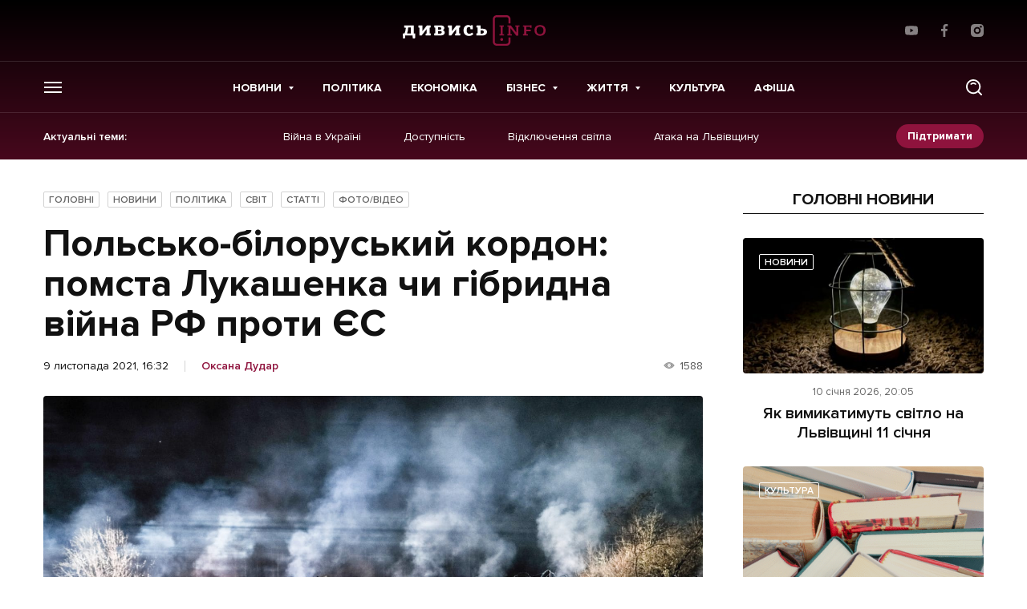

--- FILE ---
content_type: text/html; charset=UTF-8
request_url: https://dyvys.info/2021/11/09/polsko-biloruskyj-kordon-pomsta-lukashenka-chy-gibrydna-vijna-rf-proty-yes/
body_size: 24795
content:
<script>console.log({"_edit_lock":["1638364533:10"],"_edit_last":["10"],"td_post_theme_settings":["a:18:{s:16:\"td_post_template\";s:0:\"\";s:14:\"td_primary_cat\";s:0:\"\";s:19:\"td_sidebar_position\";s:0:\"\";s:10:\"td_sidebar\";s:0:\"\";s:11:\"td_subtitle\";s:0:\"\";s:18:\"td_quote_on_blocks\";s:0:\"\";s:9:\"td_source\";s:0:\"\";s:13:\"td_source_url\";s:0:\"\";s:6:\"td_via\";s:0:\"\";s:10:\"td_via_url\";s:0:\"\";s:19:\"smart_list_template\";s:0:\"\";s:15:\"td_smart_list_h\";s:0:\"\";s:19:\"td_smart_list_order\";s:0:\"\";s:10:\"has_review\";s:0:\"\";s:14:\"p_review_stars\";a:3:{i:0;a:2:{s:4:\"desc\";s:0:\"\";s:4:\"rate\";s:0:\"\";}i:1;a:2:{s:4:\"desc\";s:0:\"\";s:4:\"rate\";s:0:\"\";}i:2;a:2:{s:4:\"desc\";s:0:\"\";s:4:\"rate\";s:0:\"\";}}s:17:\"p_review_percents\";a:3:{i:0;a:2:{s:4:\"desc\";s:0:\"\";s:4:\"rate\";s:0:\"\";}i:1;a:2:{s:4:\"desc\";s:0:\"\";s:4:\"rate\";s:0:\"\";}i:2;a:2:{s:4:\"desc\";s:0:\"\";s:4:\"rate\";s:0:\"\";}}s:15:\"p_review_points\";a:3:{i:0;a:2:{s:4:\"desc\";s:0:\"\";s:4:\"rate\";s:0:\"\";}i:1;a:2:{s:4:\"desc\";s:0:\"\";s:4:\"rate\";s:0:\"\";}i:2;a:2:{s:4:\"desc\";s:0:\"\";s:4:\"rate\";s:0:\"\";}}s:6:\"review\";s:0:\"\";}"],"_thumbnail_id":["1039904"],"_aioseop_keywords":[""],"_aioseop_description":[""],"_aioseop_title":[""],"_aioseop_custom_link":[""],"_aioseop_sitemap_exclude":[""],"_aioseop_disable":[""],"_aioseop_disable_analytics":[""],"_aioseop_noindex":[""],"_aioseop_nofollow":[""],"post_views_count":["191"],"post_views_count_7_day_arr":["a:7:{i:0;a:2:{s:4:\"date\";s:10:\"1647252440\";s:5:\"count\";i:1;}i:1;a:2:{s:4:\"date\";s:10:\"1647346201\";s:5:\"count\";i:1;}i:2;a:2:{s:4:\"date\";s:10:\"1647439859\";s:5:\"count\";i:1;}i:3;a:2:{s:4:\"date\";s:10:\"1647519435\";s:5:\"count\";i:1;}i:4;a:2:{s:4:\"date\";i:0;s:5:\"count\";i:0;}i:5;a:2:{s:4:\"date\";s:10:\"1647706150\";s:5:\"count\";i:1;}i:6;a:2:{s:4:\"date\";s:10:\"1647785241\";s:5:\"count\";i:1;}}"],"post_view_7days_last_day":["6"],"post_views_count_7_day_last_date":["1647785241"],"post_views_count_7_day_total":["6"],"_wpml_media_featured":["1"],"_wpml_media_duplicate":["0"],"rank_math_analytic_object_id":["8260"],"rank_math_internal_links_processed":["1"]})</script><!doctype html>
<html prefix="og: http://ogp.me/ns#" lang="uk">
<head>
    <!-- Global site tag (gtag.js) - Google Analytics -->
    <script async src="https://www.googletagmanager.com/gtag/js?id=UA-77424836-1"></script>
    <script>
        window.dataLayer = window.dataLayer || [];
        function gtag(){dataLayer.push(arguments);}
        gtag('js', new Date());

        gtag('config', 'UA-77424836-1');
    </script>

    
    <meta charset="UTF-8">
<meta name="viewport" content="initial-scale=1.0, width=device-width"/>
<meta http-equiv="X-UA-Compatible" content="ie=edge"/>
<meta name="format-detection" content="telephone=no">
<meta name="theme-color" content="#8F133D"/>
<title>Польсько-білоруський кордон: помста Лукашенка чи гібридна війна РФ проти ЄС - останні новини на Дивись.info</title>

<meta name="publisher" content="Дивись.info">
<meta name="copyright" content="Дивись.info">

	<style>img:is([sizes="auto" i], [sizes^="auto," i]) { contain-intrinsic-size: 3000px 1500px }</style>
	
<!-- Оптимізація пошукових систем (SEO) з Rank Math - https://rankmath.com/ -->
<meta name="description" content="Ситуація на польсько-білоруському кордоні загострюється: Республіка Польща вирішила закрити пункт пропуску «Кушниця», неподалік якого розташувалися сотні мігрантів."/>
<meta name="robots" content="follow, index, max-snippet:-1, max-video-preview:-1, max-image-preview:large"/>
<link rel="canonical" href="https://dyvys.info/2021/11/09/polsko-biloruskyj-kordon-pomsta-lukashenka-chy-gibrydna-vijna-rf-proty-yes/" />
<meta property="og:locale" content="uk_UA" />
<meta property="og:type" content="article" />
<meta property="og:title" content="Польсько-білоруський кордон: помста Лукашенка чи гібридна війна РФ проти ЄС" />
<meta property="og:description" content="Ситуація на польсько-білоруському кордоні загострюється: Республіка Польща вирішила закрити пункт пропуску «Кушниця», неподалік якого розташувалися сотні мігрантів." />
<meta property="og:url" content="https://dyvys.info/2021/11/09/polsko-biloruskyj-kordon-pomsta-lukashenka-chy-gibrydna-vijna-rf-proty-yes/" />
<meta property="og:site_name" content="Дивись.info" />
<meta property="article:author" content="https://www.facebook.com/profile.php?id=100001585779621&fref=ts" />
<meta property="article:tag" content="Білорусь" />
<meta property="article:tag" content="ЄС" />
<meta property="article:tag" content="кордон" />
<meta property="article:tag" content="криза" />
<meta property="article:tag" content="мігранти" />
<meta property="article:tag" content="РФ" />
<meta property="article:tag" content="🔥Польща" />
<meta property="article:section" content="Головні" />
<meta property="og:updated_time" content="2021-11-09T16:40:56+02:00" />
<meta property="og:image" content="https://media.dyvys.info/2021/11/FDswxb8X0AkQ3Yi.jpg" />
<meta property="og:image:secure_url" content="https://media.dyvys.info/2021/11/FDswxb8X0AkQ3Yi.jpg" />
<meta property="og:image:width" content="1600" />
<meta property="og:image:height" content="1066" />
<meta property="og:image:alt" content="Польсько-білоруський кордон: помста Лукашенка чи гібридна війна РФ проти ЄС" />
<meta property="og:image:type" content="image/jpeg" />
<meta property="article:published_time" content="2021-11-09T16:32:48+02:00" />
<meta property="article:modified_time" content="2021-11-09T16:40:56+02:00" />
<meta name="twitter:card" content="summary_large_image" />
<meta name="twitter:title" content="Польсько-білоруський кордон: помста Лукашенка чи гібридна війна РФ проти ЄС" />
<meta name="twitter:description" content="Ситуація на польсько-білоруському кордоні загострюється: Республіка Польща вирішила закрити пункт пропуску «Кушниця», неподалік якого розташувалися сотні мігрантів." />
<meta name="twitter:creator" content="@decoadmin" />
<meta name="twitter:image" content="https://media.dyvys.info/2021/11/FDswxb8X0AkQ3Yi.jpg" />
<meta name="twitter:label1" content="Написано" />
<meta name="twitter:data1" content="Дудар Оксана" />
<meta name="twitter:label2" content="Час для читання" />
<meta name="twitter:data2" content="5 хвилин" />
<script type="application/ld+json" class="rank-math-schema">{"@context":"https://schema.org","@graph":[{"@type":"Organization","@id":"https://dyvys.info/#organization","name":"\u0414\u0438\u0432\u0438\u0441\u044c.info","url":"https://dyvys.info","logo":{"@type":"ImageObject","@id":"https://dyvys.info/#logo","url":"https://media.dyvys.info/2022/08/logo.svg","contentUrl":"https://media.dyvys.info/2022/08/logo.svg","caption":"\u0414\u0438\u0432\u0438\u0441\u044c.info","inLanguage":"uk","width":"178","height":"38"}},{"@type":"WebSite","@id":"https://dyvys.info/#website","url":"https://dyvys.info","name":"\u0414\u0438\u0432\u0438\u0441\u044c.info","publisher":{"@id":"https://dyvys.info/#organization"},"inLanguage":"uk"},{"@type":"ImageObject","@id":"https://media.dyvys.info/2021/11/FDswxb8X0AkQ3Yi.jpg","url":"https://media.dyvys.info/2021/11/FDswxb8X0AkQ3Yi.jpg","width":"1600","height":"1066","inLanguage":"uk"},{"@type":"BreadcrumbList","@id":"https://dyvys.info/2021/11/09/polsko-biloruskyj-kordon-pomsta-lukashenka-chy-gibrydna-vijna-rf-proty-yes/#breadcrumb","itemListElement":[{"@type":"ListItem","position":"1","item":{"@id":"https://dyvys.info/","name":"\u0414\u0438\u0432\u0438\u0441\u044c.Info"}},{"@type":"ListItem","position":"2","item":{"@id":"https://dyvys.info/featured/","name":"\u0413\u043e\u043b\u043e\u0432\u043d\u0456"}},{"@type":"ListItem","position":"3","item":{"@id":"https://dyvys.info/2021/11/09/polsko-biloruskyj-kordon-pomsta-lukashenka-chy-gibrydna-vijna-rf-proty-yes/","name":"\u041f\u043e\u043b\u044c\u0441\u044c\u043a\u043e-\u0431\u0456\u043b\u043e\u0440\u0443\u0441\u044c\u043a\u0438\u0439 \u043a\u043e\u0440\u0434\u043e\u043d: \u043f\u043e\u043c\u0441\u0442\u0430 \u041b\u0443\u043a\u0430\u0448\u0435\u043d\u043a\u0430 \u0447\u0438 \u0433\u0456\u0431\u0440\u0438\u0434\u043d\u0430 \u0432\u0456\u0439\u043d\u0430 \u0420\u0424 \u043f\u0440\u043e\u0442\u0438 \u0404\u0421"}}]},{"@type":"WebPage","@id":"https://dyvys.info/2021/11/09/polsko-biloruskyj-kordon-pomsta-lukashenka-chy-gibrydna-vijna-rf-proty-yes/#webpage","url":"https://dyvys.info/2021/11/09/polsko-biloruskyj-kordon-pomsta-lukashenka-chy-gibrydna-vijna-rf-proty-yes/","name":"\u041f\u043e\u043b\u044c\u0441\u044c\u043a\u043e-\u0431\u0456\u043b\u043e\u0440\u0443\u0441\u044c\u043a\u0438\u0439 \u043a\u043e\u0440\u0434\u043e\u043d: \u043f\u043e\u043c\u0441\u0442\u0430 \u041b\u0443\u043a\u0430\u0448\u0435\u043d\u043a\u0430 \u0447\u0438 \u0433\u0456\u0431\u0440\u0438\u0434\u043d\u0430 \u0432\u0456\u0439\u043d\u0430 \u0420\u0424 \u043f\u0440\u043e\u0442\u0438 \u0404\u0421 - \u043e\u0441\u0442\u0430\u043d\u043d\u0456 \u043d\u043e\u0432\u0438\u043d\u0438 \u043d\u0430 \u0414\u0438\u0432\u0438\u0441\u044c.info","datePublished":"2021-11-09T16:32:48+02:00","dateModified":"2021-11-09T16:40:56+02:00","isPartOf":{"@id":"https://dyvys.info/#website"},"primaryImageOfPage":{"@id":"https://media.dyvys.info/2021/11/FDswxb8X0AkQ3Yi.jpg"},"inLanguage":"uk","breadcrumb":{"@id":"https://dyvys.info/2021/11/09/polsko-biloruskyj-kordon-pomsta-lukashenka-chy-gibrydna-vijna-rf-proty-yes/#breadcrumb"}},{"@type":"Person","@id":"https://dyvys.info/author/dudar/","name":"\u0414\u0443\u0434\u0430\u0440 \u041e\u043a\u0441\u0430\u043d\u0430","description":"\u041e\u0441\u0442\u0430\u043d\u043d\u0456 \u043d\u043e\u0432\u0438\u043d\u0438 \u0414\u0443\u0434\u0430\u0440 \u041e\u043a\u0441\u0430\u043d\u0430 - \u043d\u0430 \u0441\u0430\u0439\u0442\u0456 Dyvys.\u2757nfo : \u0421\u0442\u0430\u0442\u0442\u0456, \u0420\u0435\u043f\u043e\u0440\u0442\u0430\u0436\u0456, \u26a1 \u041f\u043e\u0434\u0456\u0457, \u0410\u043d\u0430\u043b\u0456\u0442\u0438\u043a\u0430, \ud83d\udcb0\u0415\u043a\u043e\u043d\u043e\u043c\u0456\u043a\u0430, \u041f\u043e\u043b\u0456\u0442\u0438\u043a\u0430, \ud83d\udcf8 \u0424\u043e\u0442\u043e, \u0412\u0456\u0434\u0435\u043e.","url":"https://dyvys.info/author/dudar/","image":{"@type":"ImageObject","@id":"https://media.dyvys.info/2022/03/author-12.png","url":"https://media.dyvys.info/2022/03/author-12.png","caption":"\u0414\u0443\u0434\u0430\u0440 \u041e\u043a\u0441\u0430\u043d\u0430","inLanguage":"uk"},"sameAs":["https://www.facebook.com/profile.php?id=100001585779621&amp;fref=ts","https://twitter.com/decoadmin"],"worksFor":{"@id":"https://dyvys.info/#organization"}},{"@type":"NewsArticle","headline":"\u041f\u043e\u043b\u044c\u0441\u044c\u043a\u043e-\u0431\u0456\u043b\u043e\u0440\u0443\u0441\u044c\u043a\u0438\u0439 \u043a\u043e\u0440\u0434\u043e\u043d: \u043f\u043e\u043c\u0441\u0442\u0430 \u041b\u0443\u043a\u0430\u0448\u0435\u043d\u043a\u0430 \u0447\u0438 \u0433\u0456\u0431\u0440\u0438\u0434\u043d\u0430 \u0432\u0456\u0439\u043d\u0430 \u0420\u0424 \u043f\u0440\u043e\u0442\u0438 \u0404\u0421 - \u043e\u0441\u0442\u0430\u043d\u043d\u0456 \u043d\u043e\u0432\u0438\u043d\u0438 \u043d\u0430 \u0414\u0438\u0432\u0438\u0441\u044c.info","datePublished":"2021-11-09T16:32:48+02:00","dateModified":"2021-11-09T16:40:56+02:00","articleSection":"\u0413\u043e\u043b\u043e\u0432\u043d\u0456, \u041d\u043e\u0432\u0438\u043d\u0438, \u041f\u043e\u043b\u0456\u0442\u0438\u043a\u0430, \u0421\u0432\u0456\u0442, \u0421\u0442\u0430\u0442\u0442\u0456, \u0424\u043e\u0442\u043e/\u0412\u0456\u0434\u0435\u043e","author":{"@id":"https://dyvys.info/author/dudar/","name":"\u0414\u0443\u0434\u0430\u0440 \u041e\u043a\u0441\u0430\u043d\u0430"},"publisher":{"@id":"https://dyvys.info/#organization"},"description":"\u0421\u0438\u0442\u0443\u0430\u0446\u0456\u044f \u043d\u0430 \u043f\u043e\u043b\u044c\u0441\u044c\u043a\u043e-\u0431\u0456\u043b\u043e\u0440\u0443\u0441\u044c\u043a\u043e\u043c\u0443 \u043a\u043e\u0440\u0434\u043e\u043d\u0456 \u0437\u0430\u0433\u043e\u0441\u0442\u0440\u044e\u0454\u0442\u044c\u0441\u044f: \u0420\u0435\u0441\u043f\u0443\u0431\u043b\u0456\u043a\u0430 \u041f\u043e\u043b\u044c\u0449\u0430 \u0432\u0438\u0440\u0456\u0448\u0438\u043b\u0430 \u0437\u0430\u043a\u0440\u0438\u0442\u0438 \u043f\u0443\u043d\u043a\u0442 \u043f\u0440\u043e\u043f\u0443\u0441\u043a\u0443 \u00ab\u041a\u0443\u0448\u043d\u0438\u0446\u044f\u00bb, \u043d\u0435\u043f\u043e\u0434\u0430\u043b\u0456\u043a \u044f\u043a\u043e\u0433\u043e \u0440\u043e\u0437\u0442\u0430\u0448\u0443\u0432\u0430\u043b\u0438\u0441\u044f \u0441\u043e\u0442\u043d\u0456 \u043c\u0456\u0433\u0440\u0430\u043d\u0442\u0456\u0432.","name":"\u041f\u043e\u043b\u044c\u0441\u044c\u043a\u043e-\u0431\u0456\u043b\u043e\u0440\u0443\u0441\u044c\u043a\u0438\u0439 \u043a\u043e\u0440\u0434\u043e\u043d: \u043f\u043e\u043c\u0441\u0442\u0430 \u041b\u0443\u043a\u0430\u0448\u0435\u043d\u043a\u0430 \u0447\u0438 \u0433\u0456\u0431\u0440\u0438\u0434\u043d\u0430 \u0432\u0456\u0439\u043d\u0430 \u0420\u0424 \u043f\u0440\u043e\u0442\u0438 \u0404\u0421 - \u043e\u0441\u0442\u0430\u043d\u043d\u0456 \u043d\u043e\u0432\u0438\u043d\u0438 \u043d\u0430 \u0414\u0438\u0432\u0438\u0441\u044c.info","@id":"https://dyvys.info/2021/11/09/polsko-biloruskyj-kordon-pomsta-lukashenka-chy-gibrydna-vijna-rf-proty-yes/#richSnippet","isPartOf":{"@id":"https://dyvys.info/2021/11/09/polsko-biloruskyj-kordon-pomsta-lukashenka-chy-gibrydna-vijna-rf-proty-yes/#webpage"},"image":{"@id":"https://media.dyvys.info/2021/11/FDswxb8X0AkQ3Yi.jpg"},"inLanguage":"uk","mainEntityOfPage":{"@id":"https://dyvys.info/2021/11/09/polsko-biloruskyj-kordon-pomsta-lukashenka-chy-gibrydna-vijna-rf-proty-yes/#webpage"}}]}</script>
<!-- /Плагін Rank Math WordPress SEO -->

<script type="text/javascript">
/* <![CDATA[ */
window._wpemojiSettings = {"baseUrl":"https:\/\/s.w.org\/images\/core\/emoji\/16.0.1\/72x72\/","ext":".png","svgUrl":"https:\/\/s.w.org\/images\/core\/emoji\/16.0.1\/svg\/","svgExt":".svg","source":{"concatemoji":"https:\/\/dyvys.info\/wp-includes\/js\/wp-emoji-release.min.js?ver=6.8.3"}};
/*! This file is auto-generated */
!function(s,n){var o,i,e;function c(e){try{var t={supportTests:e,timestamp:(new Date).valueOf()};sessionStorage.setItem(o,JSON.stringify(t))}catch(e){}}function p(e,t,n){e.clearRect(0,0,e.canvas.width,e.canvas.height),e.fillText(t,0,0);var t=new Uint32Array(e.getImageData(0,0,e.canvas.width,e.canvas.height).data),a=(e.clearRect(0,0,e.canvas.width,e.canvas.height),e.fillText(n,0,0),new Uint32Array(e.getImageData(0,0,e.canvas.width,e.canvas.height).data));return t.every(function(e,t){return e===a[t]})}function u(e,t){e.clearRect(0,0,e.canvas.width,e.canvas.height),e.fillText(t,0,0);for(var n=e.getImageData(16,16,1,1),a=0;a<n.data.length;a++)if(0!==n.data[a])return!1;return!0}function f(e,t,n,a){switch(t){case"flag":return n(e,"\ud83c\udff3\ufe0f\u200d\u26a7\ufe0f","\ud83c\udff3\ufe0f\u200b\u26a7\ufe0f")?!1:!n(e,"\ud83c\udde8\ud83c\uddf6","\ud83c\udde8\u200b\ud83c\uddf6")&&!n(e,"\ud83c\udff4\udb40\udc67\udb40\udc62\udb40\udc65\udb40\udc6e\udb40\udc67\udb40\udc7f","\ud83c\udff4\u200b\udb40\udc67\u200b\udb40\udc62\u200b\udb40\udc65\u200b\udb40\udc6e\u200b\udb40\udc67\u200b\udb40\udc7f");case"emoji":return!a(e,"\ud83e\udedf")}return!1}function g(e,t,n,a){var r="undefined"!=typeof WorkerGlobalScope&&self instanceof WorkerGlobalScope?new OffscreenCanvas(300,150):s.createElement("canvas"),o=r.getContext("2d",{willReadFrequently:!0}),i=(o.textBaseline="top",o.font="600 32px Arial",{});return e.forEach(function(e){i[e]=t(o,e,n,a)}),i}function t(e){var t=s.createElement("script");t.src=e,t.defer=!0,s.head.appendChild(t)}"undefined"!=typeof Promise&&(o="wpEmojiSettingsSupports",i=["flag","emoji"],n.supports={everything:!0,everythingExceptFlag:!0},e=new Promise(function(e){s.addEventListener("DOMContentLoaded",e,{once:!0})}),new Promise(function(t){var n=function(){try{var e=JSON.parse(sessionStorage.getItem(o));if("object"==typeof e&&"number"==typeof e.timestamp&&(new Date).valueOf()<e.timestamp+604800&&"object"==typeof e.supportTests)return e.supportTests}catch(e){}return null}();if(!n){if("undefined"!=typeof Worker&&"undefined"!=typeof OffscreenCanvas&&"undefined"!=typeof URL&&URL.createObjectURL&&"undefined"!=typeof Blob)try{var e="postMessage("+g.toString()+"("+[JSON.stringify(i),f.toString(),p.toString(),u.toString()].join(",")+"));",a=new Blob([e],{type:"text/javascript"}),r=new Worker(URL.createObjectURL(a),{name:"wpTestEmojiSupports"});return void(r.onmessage=function(e){c(n=e.data),r.terminate(),t(n)})}catch(e){}c(n=g(i,f,p,u))}t(n)}).then(function(e){for(var t in e)n.supports[t]=e[t],n.supports.everything=n.supports.everything&&n.supports[t],"flag"!==t&&(n.supports.everythingExceptFlag=n.supports.everythingExceptFlag&&n.supports[t]);n.supports.everythingExceptFlag=n.supports.everythingExceptFlag&&!n.supports.flag,n.DOMReady=!1,n.readyCallback=function(){n.DOMReady=!0}}).then(function(){return e}).then(function(){var e;n.supports.everything||(n.readyCallback(),(e=n.source||{}).concatemoji?t(e.concatemoji):e.wpemoji&&e.twemoji&&(t(e.twemoji),t(e.wpemoji)))}))}((window,document),window._wpemojiSettings);
/* ]]> */
</script>
<!-- dyvys.info is managing ads with Advanced Ads 2.0.9 – https://wpadvancedads.com/ --><script id="dyvys-ready">
			window.advanced_ads_ready=function(e,a){a=a||"complete";var d=function(e){return"interactive"===a?"loading"!==e:"complete"===e};d(document.readyState)?e():document.addEventListener("readystatechange",(function(a){d(a.target.readyState)&&e()}),{once:"interactive"===a})},window.advanced_ads_ready_queue=window.advanced_ads_ready_queue||[];		</script>
		
		<style type="text/css">
			.mistape-test, .mistape_mistake_inner {color:  !important;}
			#mistape_dialog .h2::before, #mistape_dialog .mistape_action, .mistape-letter-back {background-color:  !important; }
			#mistape_reported_text:before, #mistape_reported_text:after {border-color:  !important;}
            .mistape-letter-front .front-left {border-left-color:  !important;}
            .mistape-letter-front .front-right {border-right-color:  !important;}
            .mistape-letter-front .front-bottom, .mistape-letter-back > .mistape-letter-back-top, .mistape-letter-top {border-bottom-color:  !important;}
            .mistape-logo svg {fill:  !important;}
		</style>
		<style id='wp-emoji-styles-inline-css' type='text/css'>

	img.wp-smiley, img.emoji {
		display: inline !important;
		border: none !important;
		box-shadow: none !important;
		height: 1em !important;
		width: 1em !important;
		margin: 0 0.07em !important;
		vertical-align: -0.1em !important;
		background: none !important;
		padding: 0 !important;
	}
</style>
<link rel='stylesheet' id='contact-form-7-css' href='https://dyvys.info/wp-content/plugins/contact-form-7/includes/css/styles.css?ver=6.0.6' type='text/css' media='all' />
<link rel='stylesheet' id='embedpress-style-css' href='https://dyvys.info/wp-content/plugins/embedpress/assets/css/embedpress.css?ver=4.2.7' type='text/css' media='all' />
<link rel='stylesheet' id='dashicons-css' href='https://dyvys.info/wp-includes/css/dashicons.min.css?ver=6.8.3' type='text/css' media='all' />
<link rel='stylesheet' id='post-views-counter-frontend-css' href='https://dyvys.info/wp-content/plugins/post-views-counter/css/frontend.css?ver=1.3.11' type='text/css' media='all' />
<link rel='stylesheet' id='fancybox-css' href='https://dyvys.info/wp-content/plugins/w3dev-fancybox/fancybox/jquery.fancybox.min.css?ver=6.8.3' type='text/css' media='all' />
<link rel='stylesheet' id='mistape-front-css' href='https://dyvys.info/wp-content/plugins/mistape/assets/css/mistape-front.css?ver=1.3.8' type='text/css' media='all' />
<link rel='stylesheet' id='style-css-css' href='https://dyvys.info/wp-content/themes/dyvys/assets/css/style-desktop.css?ver=1764605141' type='text/css' media='all' />
<link rel='stylesheet' id='theme-style-css' href='https://dyvys.info/wp-content/themes/dyvys/assets/css/custom.css?ver=1768104046' type='text/css' media='all' />
<script type="text/javascript" src="https://dyvys.info/wp-includes/js/jquery/jquery.min.js?ver=3.7.1" id="jquery-core-js"></script>
<script type="text/javascript" src="https://dyvys.info/wp-includes/js/jquery/jquery-migrate.min.js?ver=3.4.1" id="jquery-migrate-js"></script>
<link rel="https://api.w.org/" href="https://dyvys.info/wp-json/" /><link rel="alternate" title="JSON" type="application/json" href="https://dyvys.info/wp-json/wp/v2/posts/1039900" /><link rel="alternate" title="oEmbed (JSON)" type="application/json+oembed" href="https://dyvys.info/wp-json/oembed/1.0/embed?url=https%3A%2F%2Fdyvys.info%2F2021%2F11%2F09%2Fpolsko-biloruskyj-kordon-pomsta-lukashenka-chy-gibrydna-vijna-rf-proty-yes%2F" />
<link rel="alternate" title="oEmbed (XML)" type="text/xml+oembed" href="https://dyvys.info/wp-json/oembed/1.0/embed?url=https%3A%2F%2Fdyvys.info%2F2021%2F11%2F09%2Fpolsko-biloruskyj-kordon-pomsta-lukashenka-chy-gibrydna-vijna-rf-proty-yes%2F&#038;format=xml" />
<meta property="fb:app_id" content="1533195896982382"/>
		<script>
		(function(h,o,t,j,a,r){
			h.hj=h.hj||function(){(h.hj.q=h.hj.q||[]).push(arguments)};
			h._hjSettings={hjid:1593314,hjsv:5};
			a=o.getElementsByTagName('head')[0];
			r=o.createElement('script');r.async=1;
			r.src=t+h._hjSettings.hjid+j+h._hjSettings.hjsv;
			a.appendChild(r);
		})(window,document,'//static.hotjar.com/c/hotjar-','.js?sv=');
		</script>
		
		<style>
			#wp-admin-bar-pvc-post-views .pvc-graph-container { padding-top: 6px; padding-bottom: 6px; position: relative; display: block; height: 100%; box-sizing: border-box; }
			#wp-admin-bar-pvc-post-views .pvc-line-graph {
				display: inline-block;
				width: 1px;
				margin-right: 1px;
				background-color: #ccc;
				vertical-align: baseline;
			}
			#wp-admin-bar-pvc-post-views .pvc-line-graph:hover { background-color: #eee; }
			#wp-admin-bar-pvc-post-views .pvc-line-graph-0 { height: 1% }
			#wp-admin-bar-pvc-post-views .pvc-line-graph-1 { height: 5% }
			#wp-admin-bar-pvc-post-views .pvc-line-graph-2 { height: 10% }
			#wp-admin-bar-pvc-post-views .pvc-line-graph-3 { height: 15% }
			#wp-admin-bar-pvc-post-views .pvc-line-graph-4 { height: 20% }
			#wp-admin-bar-pvc-post-views .pvc-line-graph-5 { height: 25% }
			#wp-admin-bar-pvc-post-views .pvc-line-graph-6 { height: 30% }
			#wp-admin-bar-pvc-post-views .pvc-line-graph-7 { height: 35% }
			#wp-admin-bar-pvc-post-views .pvc-line-graph-8 { height: 40% }
			#wp-admin-bar-pvc-post-views .pvc-line-graph-9 { height: 45% }
			#wp-admin-bar-pvc-post-views .pvc-line-graph-10 { height: 50% }
			#wp-admin-bar-pvc-post-views .pvc-line-graph-11 { height: 55% }
			#wp-admin-bar-pvc-post-views .pvc-line-graph-12 { height: 60% }
			#wp-admin-bar-pvc-post-views .pvc-line-graph-13 { height: 65% }
			#wp-admin-bar-pvc-post-views .pvc-line-graph-14 { height: 70% }
			#wp-admin-bar-pvc-post-views .pvc-line-graph-15 { height: 75% }
			#wp-admin-bar-pvc-post-views .pvc-line-graph-16 { height: 80% }
			#wp-admin-bar-pvc-post-views .pvc-line-graph-17 { height: 85% }
			#wp-admin-bar-pvc-post-views .pvc-line-graph-18 { height: 90% }
			#wp-admin-bar-pvc-post-views .pvc-line-graph-19 { height: 95% }
			#wp-admin-bar-pvc-post-views .pvc-line-graph-20 { height: 100% }
		</style><link rel="apple-touch-icon" sizes="57x57" href="https://dyvys.info/wp-content/themes/dyvys/assets/favicon/apple-icon-57x57.png">
<link rel="apple-touch-icon" sizes="60x60" href="https://dyvys.info/wp-content/themes/dyvys/assets/favicon/apple-icon-60x60.png">
<link rel="apple-touch-icon" sizes="72x72" href="https://dyvys.info/wp-content/themes/dyvys/assets/favicon/apple-icon-72x72.png">
<link rel="apple-touch-icon" sizes="76x76" href="https://dyvys.info/wp-content/themes/dyvys/assets/favicon/apple-icon-76x76.png">
<link rel="apple-touch-icon" sizes="114x114" href="https://dyvys.info/wp-content/themes/dyvys/assets/favicon/apple-icon-114x114.png">
<link rel="apple-touch-icon" sizes="120x120" href="https://dyvys.info/wp-content/themes/dyvys/assets/favicon/apple-icon-120x120.png">
<link rel="apple-touch-icon" sizes="144x144" href="https://dyvys.info/wp-content/themes/dyvys/assets/favicon/apple-icon-144x144.png">
<link rel="apple-touch-icon" sizes="152x152" href="https://dyvys.info/wp-content/themes/dyvys/assets/favicon/apple-icon-152x152.png">
<link rel="apple-touch-icon" sizes="180x180" href="https://dyvys.info/wp-content/themes/dyvys/assets/favicon/apple-icon-180x180.png">
<link rel="icon" type="image/png" sizes="192x192"  href="https://dyvys.info/wp-content/themes/dyvys/assets/favicon/android-icon-192x192.png">
<link rel="icon" type="image/png" sizes="32x32" href="https://dyvys.info/wp-content/themes/dyvys/assets/favicon/favicon-32x32.png">
<link rel="icon" type="image/png" sizes="96x96" href="https://dyvys.info/wp-content/themes/dyvys/assets/favicon/favicon-96x96.png">
<link rel="icon" type="image/png" sizes="16x16" href="https://dyvys.info/wp-content/themes/dyvys/assets/favicon/favicon-16x16.png">
<link rel="manifest" href="https://dyvys.info/wp-content/themes/dyvys/assets/favicon/manifest.json">
<meta name="msapplication-TileColor" content="#ffffff">
<meta name="msapplication-TileImage" content="https://dyvys.info/wp-content/themes/dyvys/assets/favicon/ms-icon-144x144.png">
<meta name="theme-color" content="#ffffff">    
    </head>
<body data-id="top" class="wp-singular post-template-default single single-post postid-1039900 single-format-standard wp-embed-responsive wp-theme-dyvys aa-prefix-dyvys- single-page">
    
    <!-- (C)2000-2023 Gemius SA - gemiusPrism  / dyvys.info/Default section -->
    <script type="text/javascript">
    <!--//--><![CDATA[//><!--
    var pp_gemius_identifier = 'bODldphciXGVqf_IvfKHOOV176dR7ido2oAA19LiboP.g7';
    // lines below shouldn't be edited
    function gemius_pending(i) { window[i] = window[i] || function() {var x = window[i+'_pdata'] = window[i+'_pdata'] || []; x[x.length]=arguments;};};
    gemius_pending('gemius_hit'); gemius_pending('gemius_event'); gemius_pending('gemius_init'); gemius_pending('pp_gemius_hit'); gemius_pending('pp_gemius_event'); gemius_pending('pp_gemius_init');
    (function(d,t) {try {var gt=d.createElement(t),s=d.getElementsByTagName(t)[0],l='http'+((location.protocol=='https:')?'s':''); gt.setAttribute('async','async');
    gt.setAttribute('defer','defer'); gt.src=l+'://gaua.hit.gemius.pl/xgemius.js'; s.parentNode.insertBefore(gt,s);} catch (e) {}})(document,'script');
    //--><!]]>
    </script>

    <!-- будь який банер над шапкою поміщати в js__header-banner для розрахунку висоти модалок пошуку та меню -->
<aside class="poster-place" id="js__header-banner"></aside>

<header class="header js__header">
    <div class="wrap">
        <div class="header__top">
            <ul class="exchanges-list">
                            </ul>
                        <a href="https://dyvys.info" class="logo">
                <img src="https://dyvys.info/wp-content/themes/dyvys//assets/img/svg/logo.svg" alt="" width="178" height="38">
            </a>
                        <ul class="simple-socials">
            <li>
            <a href="https://www.youtube.com/user/dyvysinfo" target="_blank" rel="noreferrer">
                <svg width="16" height="16" viewBox="0 0 16 16" fill="white" xmlns="http://www.w3.org/2000/svg">
                    <path d="M15.646 3.95266L15.666 4.08332C15.4726 3.39732 14.9506 2.86799 14.2873 2.67532L14.2733 2.67199C13.026 2.33332 8.00662 2.33332 8.00662 2.33332C8.00662 2.33332 2.99995 2.32666 1.73995 2.67199C1.06395 2.86799 0.541285 3.39732 0.351285 4.06932L0.347952 4.08332C-0.118048 6.51732 -0.121381 9.44199 0.368619 12.048L0.347952 11.916C0.541285 12.602 1.06329 13.1313 1.72662 13.324L1.74062 13.3273C2.98662 13.6667 8.00729 13.6667 8.00729 13.6667C8.00729 13.6667 13.0133 13.6667 14.274 13.3273C14.9506 13.1313 15.4733 12.602 15.6633 11.93L15.6666 11.916C15.8786 10.784 16 9.48132 16 8.15066C16 8.10199 16 8.05266 15.9993 8.00332C16 7.95799 16 7.90399 16 7.84999C16 6.51866 15.8786 5.21599 15.646 3.95266ZM6.40529 10.434V5.57199L10.5826 8.00666L6.40529 10.434Z"/>
                </svg>
            </a>
        </li>
                <li>
            <a href="https://www.facebook.com/profile.php?id=100086263665087" target="_blank" rel="noreferrer">
                <svg width="16" height="16" viewBox="0 0 16 16" fill="white" xmlns="http://www.w3.org/2000/svg">
                    <path d="M10.6648 2.65667H12.1254V0.112667C11.8734 0.078 11.0068 0 9.99742 0C7.89142 0 6.44876 1.32467 6.44876 3.75933V6H4.12476V8.844H6.44876V16H9.29809V8.84467H11.5281L11.8821 6.00067H9.29742V4.04133C9.29809 3.21933 9.51942 2.65667 10.6648 2.65667Z"/>
                </svg>
            </a>
        </li>
                            <li>
            <a href="https://www.instagram.com/dyvys.info/" target="_blank" rel="noreferrer">
                <svg width="16" height="16" viewBox="0 0 16 16" fill="white" xmlns="http://www.w3.org/2000/svg">
                    <path d="M11.6689 0H4.33105C1.94287 0 0 1.94287 0 4.33105V11.669C0 14.0571 1.94287 16 4.33105 16H11.669C14.0571 16 16 14.0571 16 11.669V4.33105C16 1.94287 14.0571 0 11.6689 0V0ZM7.99998 12.3749C5.58764 12.3749 3.62511 10.4123 3.62511 7.99998C3.62511 5.58764 5.58764 3.62511 7.99998 3.62511C10.4123 3.62511 12.3749 5.58764 12.3749 7.99998C12.3749 10.4123 10.4123 12.3749 7.99998 12.3749ZM12.4795 4.65685C11.7666 4.65685 11.1867 4.07702 11.1867 3.36413C11.1867 2.65124 11.7666 2.07128 12.4795 2.07128C13.1924 2.07128 13.7723 2.65124 13.7723 3.36413C13.7723 4.07702 13.1924 4.65685 12.4795 4.65685Z"/>
                    <path d="M8.0001 5.59998C6.67679 5.59998 5.6001 6.67659 5.6001 7.99998C5.6001 9.32328 6.67679 10.4 8.0001 10.4C9.32349 10.4 10.4001 9.32328 10.4001 7.99998C10.4001 6.67659 9.32349 5.59998 8.0001 5.59998Z"/>
                </svg>
            </a>
        </li>
    </ul>        </div>
    </div>
    <div class="header__middle">
        <div class="wrap">
            <button type="button" class="toggle-menu js__toggle-menu">
                <span></span>
            </button>
            <nav class="primary-menu">
                	<ul>
					<li class="menu-item menu-item-type-taxonomy menu-item-object-category current-post-ancestor current-menu-parent current-post-parent menu-item-1081118 menu-item-has-children">
				<a href="https://dyvys.info/news/" >Новини</a>
									<ul>
													<li><a href="https://dyvys.info/city/lviv/">Львів</a></li>
													<li><a href="https://dyvys.info/news/ukraine/">Україна</a></li>
													<li><a href="https://dyvys.info/news/world/">Світ</a></li>
											</ul>
							</li>
					<li class="menu-item menu-item-type-taxonomy menu-item-object-category current-post-ancestor current-menu-parent current-post-parent menu-item-1422857">
				<a href="https://dyvys.info/politics/" >Політика</a>
							</li>
					<li class="menu-item menu-item-type-taxonomy menu-item-object-category menu-item-1422858">
				<a href="https://dyvys.info/economics/" >Економіка</a>
							</li>
					<li class="menu-item menu-item-type-taxonomy menu-item-object-category menu-item-1365067 menu-item-has-children">
				<a href="https://dyvys.info/biznes/" >Бізнес</a>
									<ul>
													<li><a href="https://dyvys.info/biznes/companies/">Компанії</a></li>
													<li><a href="https://dyvys.info/biznes/realty/">Нерухомість</a></li>
													<li><a href="https://dyvys.info/hto-i-yak-buduye-u-lvovi/">Хто і як будує у Львові</a></li>
											</ul>
							</li>
					<li class="menu-item menu-item-type-taxonomy menu-item-object-category menu-item-1365084 menu-item-has-children">
				<a href="https://dyvys.info/life/" >Життя</a>
									<ul>
													<li><a href="https://dyvys.info/life/people/">Люди</a></li>
													<li><a href="https://dyvys.info/life/travel/">Подорожі</a></li>
													<li><a href="https://dyvys.info/life/health/">Медицина</a></li>
													<li><a href="https://dyvys.info/life/trends/">Тренди</a></li>
													<li><a href="https://dyvys.info/techno/">Технології</a></li>
											</ul>
							</li>
					<li class="menu-item menu-item-type-taxonomy menu-item-object-category menu-item-1422870">
				<a href="https://dyvys.info/culture/" >Культура</a>
							</li>
					<li class="menu-item menu-item-type-taxonomy menu-item-object-category menu-item-1422859">
				<a href="https://dyvys.info/announcements/" >Афіша</a>
							</li>
			</ul>
            </nav>
            <button type="button" class="toggle-search js__toggle-search">
                <svg width="24" height="24" viewBox="0 0 24 24" fill="white" xmlns="http://www.w3.org/2000/svg">
                    <path d="M2 11.1112C2 6.07922 6.07922 2 11.1112 2C16.1431 2 20.2223 6.07922 20.2223 11.1112C20.2223 13.2817 19.4633 15.2749 18.1963 16.84L21.7191 20.3628C22.0936 20.7373 22.0936 21.3446 21.7191 21.7191C21.3446 22.0936 20.7373 22.0936 20.3628 21.7191L16.84 18.1963C15.2749 19.4633 13.2817 20.2223 11.1112 20.2223C6.07922 20.2223 2 16.1431 2 11.1112ZM11.1112 3.91814C7.13858 3.91814 3.91814 7.13858 3.91814 11.1112C3.91814 15.0837 7.13858 18.3042 11.1112 18.3042C15.0837 18.3042 18.3042 15.0837 18.3042 11.1112C18.3042 7.13858 15.0837 3.91814 11.1112 3.91814ZM7.72034 7.24076C8.58711 6.37405 9.78725 5.83628 11.1112 5.83628C12.4351 5.83628 13.6352 6.37404 14.502 7.24078C14.8765 7.61532 14.8765 8.22257 14.502 8.59711C14.1274 8.97165 13.5202 8.97165 13.1456 8.59711C12.6239 8.0754 11.9059 7.75442 11.1112 7.75442C10.3164 7.75442 9.59839 8.0754 9.07662 8.59713C8.70207 8.97166 8.09482 8.97164 7.72029 8.59708C7.34576 8.22253 7.34579 7.61528 7.72034 7.24076Z"/>
                </svg>
            </button>
        </div>
    </div>
            <div class="wrap">
            <div class="header__bottom">
                <p>Актуальні теми: </p>
                <nav class="actual-menu">
                    <ul>
                                                    <li>
                                <a href="https://dyvys.info/tag/vijna-v-ukrayini/">Війна в Україні</a>
                            </li>
                                                    <li>
                                <a href="https://dyvys.info/tag/dostupnist/">Доступність</a>
                            </li>
                                                    <li>
                                <a href="https://dyvys.info/tag/vidklyuchennya-svitla/">Відключення світла</a>
                            </li>
                                                    <li>
                                <a href="https://dyvys.info/tag/ataka-na-lvivshhynu/">Атака на Львівщину</a>
                            </li>
                                            </ul>
                </nav>
                <a href="/donate/" class="small-btn">Підтримати</a>
            </div>
        </div>
        <aside class="search-modal js__search-modal">
        <form class="search-form" action="/" method="GET" data-caption="Пошук">
            <input type="text" placeholder="Що будемо шукати?" name="s" required minlength="2">
            <button type="submit">
                <svg width="24" height="24" viewBox="0 0 24 24" fill="white" xmlns="http://www.w3.org/2000/svg">
                    <path d="M2 11.1112C2 6.07922 6.07922 2 11.1112 2C16.1431 2 20.2223 6.07922 20.2223 11.1112C20.2223 13.2817 19.4633 15.2749 18.1963 16.84L21.7191 20.3628C22.0936 20.7373 22.0936 21.3446 21.7191 21.7191C21.3446 22.0936 20.7373 22.0936 20.3628 21.7191L16.84 18.1963C15.2749 19.4633 13.2817 20.2223 11.1112 20.2223C6.07922 20.2223 2 16.1431 2 11.1112ZM11.1112 3.91814C7.13858 3.91814 3.91814 7.13858 3.91814 11.1112C3.91814 15.0837 7.13858 18.3042 11.1112 18.3042C15.0837 18.3042 18.3042 15.0837 18.3042 11.1112C18.3042 7.13858 15.0837 3.91814 11.1112 3.91814ZM7.72034 7.24076C8.58711 6.37405 9.78725 5.83628 11.1112 5.83628C12.4351 5.83628 13.6352 6.37404 14.502 7.24078C14.8765 7.61532 14.8765 8.22257 14.502 8.59711C14.1274 8.97165 13.5202 8.97165 13.1456 8.59711C12.6239 8.0754 11.9059 7.75442 11.1112 7.75442C10.3164 7.75442 9.59839 8.0754 9.07662 8.59713C8.70207 8.97166 8.09482 8.97164 7.72029 8.59708C7.34576 8.22253 7.34579 7.61528 7.72034 7.24076Z"/>
                </svg>
            </button>
        </form>
        <button type="button" class="search-modal__close js__toggle-search">
            <svg width="24" height="24" viewBox="0 0 24 24" fill="#111111" xmlns="http://www.w3.org/2000/svg">
                <path d="M3.29289 3.29289C3.68342 2.90237 4.31658 2.90237 4.70711 3.29289L12 10.5858L19.2929 3.29289C19.6834 2.90237 20.3166 2.90237 20.7071 3.29289C21.0976 3.68342 21.0976 4.31658 20.7071 4.70711L13.4142 12L20.7071 19.2929C21.0976 19.6834 21.0976 20.3166 20.7071 20.7071C20.3166 21.0976 19.6834 21.0976 19.2929 20.7071L12 13.4142L4.70711 20.7071C4.31658 21.0976 3.68342 21.0976 3.29289 20.7071C2.90237 20.3166 2.90237 19.6834 3.29289 19.2929L10.5858 12L3.29289 4.70711C2.90237 4.31658 2.90237 3.68342 3.29289 3.29289Z"/>
            </svg>
        </button>
    </aside>
    <aside class="menu-modal js__menu-modal">
        <div class="wrap">
            <div class="menu-modal__col">
                <div class="menu-modal__headline">Головне</div>
                <nav class="dropdown-menu">
                    	<ul>
					<li class="menu-item menu-item-type-taxonomy menu-item-object-category current-post-ancestor current-menu-parent current-post-parent menu-item-1081118 menu-item-has-children">
				<a href="https://dyvys.info/news/" >Новини</a>
									<ul>
													<li><a href="https://dyvys.info/city/lviv/">Львів</a></li>
													<li><a href="https://dyvys.info/news/ukraine/">Україна</a></li>
													<li><a href="https://dyvys.info/news/world/">Світ</a></li>
											</ul>
							</li>
					<li class="menu-item menu-item-type-taxonomy menu-item-object-category current-post-ancestor current-menu-parent current-post-parent menu-item-1422857">
				<a href="https://dyvys.info/politics/" >Політика</a>
							</li>
					<li class="menu-item menu-item-type-taxonomy menu-item-object-category menu-item-1422858">
				<a href="https://dyvys.info/economics/" >Економіка</a>
							</li>
					<li class="menu-item menu-item-type-taxonomy menu-item-object-category menu-item-1365067 menu-item-has-children">
				<a href="https://dyvys.info/biznes/" >Бізнес</a>
									<ul>
													<li><a href="https://dyvys.info/biznes/companies/">Компанії</a></li>
													<li><a href="https://dyvys.info/biznes/realty/">Нерухомість</a></li>
													<li><a href="https://dyvys.info/hto-i-yak-buduye-u-lvovi/">Хто і як будує у Львові</a></li>
											</ul>
							</li>
					<li class="menu-item menu-item-type-taxonomy menu-item-object-category menu-item-1365084 menu-item-has-children">
				<a href="https://dyvys.info/life/" >Життя</a>
									<ul>
													<li><a href="https://dyvys.info/life/people/">Люди</a></li>
													<li><a href="https://dyvys.info/life/travel/">Подорожі</a></li>
													<li><a href="https://dyvys.info/life/health/">Медицина</a></li>
													<li><a href="https://dyvys.info/life/trends/">Тренди</a></li>
													<li><a href="https://dyvys.info/techno/">Технології</a></li>
											</ul>
							</li>
					<li class="menu-item menu-item-type-taxonomy menu-item-object-category menu-item-1422870">
				<a href="https://dyvys.info/culture/" >Культура</a>
							</li>
					<li class="menu-item menu-item-type-taxonomy menu-item-object-category menu-item-1422859">
				<a href="https://dyvys.info/announcements/" >Афіша</a>
							</li>
			</ul>
                </nav>
            </div>
            <div class="menu-modal__col">
                <div class="menu-modal__headline">Інше</div>
                <nav class="additional-menu">
                    	<ul>
					<li class="menu-item menu-item-type-taxonomy menu-item-object-category menu-item-1434448">
				<a href="https://dyvys.info/interview/" >Інтерв'ю</a>
							</li>
					<li class="menu-item menu-item-type-taxonomy menu-item-object-category menu-item-1425003">
				<a href="https://dyvys.info/cards/" >Картки</a>
							</li>
					<li class="menu-item menu-item-type-taxonomy menu-item-object-category menu-item-1090302">
				<a href="https://dyvys.info/reportage/" >Репортаж</a>
							</li>
					<li class="menu-item menu-item-type-taxonomy menu-item-object-category menu-item-1090433">
				<a href="https://dyvys.info/investigations/" >Розслідування</a>
							</li>
					<li class="menu-item menu-item-type-post_type_archive menu-item-object-blogs menu-item-1638139">
				<a href="https://dyvys.info/blogs/" >Погляди</a>
							</li>
					<li class="menu-item menu-item-type-taxonomy menu-item-object-category menu-item-1365097">
				<a href="https://dyvys.info/initiatives/" >Ініціативи</a>
							</li>
					<li class="menu-item menu-item-type-taxonomy menu-item-object-category menu-item-1365098">
				<a href="https://dyvys.info/longrid/" >Лонгріди</a>
							</li>
					<li class="menu-item menu-item-type-taxonomy menu-item-object-category menu-item-1091146">
				<a href="https://dyvys.info/press-releases/" >Прес-релізи</a>
							</li>
					<li class="menu-item menu-item-type-taxonomy menu-item-object-category current-post-ancestor current-menu-parent current-post-parent menu-item-1090881">
				<a href="https://dyvys.info/photo-video/" >Фото/Відео</a>
							</li>
					<li class="menu-item menu-item-type-taxonomy menu-item-object-category menu-item-1514766">
				<a href="https://dyvys.info/biznes/made-in-lviv/" >Made in Lviv</a>
							</li>
			</ul>
                </nav>
                <nav class="menu-modal__list">
                    <ul data-caption="Зв'язатися з нами">
                                                    <li>
                                <a href="/cdn-cgi/l/email-protection#294c4d405d465b694d505f505a0740474f46"><span class="__cf_email__" data-cfemail="81e4e5e8f5eef3c1e5f8f7f8f2afe8efe7ee">[email&#160;protected]</span></a>
                            </li>
                                                                            <li>
                                <a href="https://drive.google.com/file/d/1iFBaeZ_KgChmKh2WXLnUy2tH3IK7iv2_/view?usp=drive_link#new_tab">
                                    Реклама на сайті
                                                                        </a>
                            </li>
                                                                            <li>
                                <a href="https://dyvys.info/privacy-policy/">Політика конфіденційності</a>
                            </li>
                                            </ul>
                </nav>
            </div>
        </div>
    </aside>
</header>    
        <nav aria-label="breadcrumbs" class="rank-math-breadcrumb"><p><a href="https://dyvys.info/">Дивись.Info</a><span class="separator"> - </span><a href="https://dyvys.info/featured/">Головні</a><span class="separator"> - </span><span class="last">Польсько-білоруський кордон: помста Лукашенка чи гібридна війна РФ проти ЄС</span></p></nav> 
        
    
    <main class="main">

        <div class="page-section">
            <div class="wrap page-grid">
                <article class="full-post js__full-post">
                    <ul class="post-labels">
                        
                                                    <li><a href="https://dyvys.info/featured/" class="post-label ">Головні</a></li>
                                                    <li><a href="https://dyvys.info/news/" class="post-label ">Новини</a></li>
                                                    <li><a href="https://dyvys.info/politics/" class="post-label ">Політика</a></li>
                                                    <li><a href="https://dyvys.info/news/world/" class="post-label ">Світ</a></li>
                                                    <li><a href="https://dyvys.info/articles/" class="post-label ">Статті</a></li>
                                                    <li><a href="https://dyvys.info/photo-video/" class="post-label ">Фото/Відео</a></li>
                                            </ul>
                    <h1 class="page-title">Польсько-білоруський кордон: помста Лукашенка чи гібридна війна РФ проти ЄС</h1>
                    <ul class="full-post__meta">
                        <li>
                            <time class="post-date" datetime="2021-11-09 16:32">
                                9 листопада 2021, 16:32
                            </time>
                        </li>
                                                    <li>
                                <a href="https://dyvys.info/author/dudar/" class="post-author">
                                    Оксана Дудар
                                </a>
                            </li>
                                                <li data-offset>
                            <span class="post-views">1588</span>
                        </li>
                    </ul>
                                            <figure class="full-post__media">
                            <img src="https://media.dyvys.info/2021/11/FDswxb8X0AkQ3Yi.jpg" alt="FDswxb8X0AkQ3Yi">
                                                            <figcaption>Фото з соцмереж.</figcaption>
                                                    </figure>
                                        
                                        
                                            <div class="full-post__lead">
                            <p>Ситуація на польсько-білоруському кордоні загострюється: Республіка Польща вирішила закрити пункт пропуску «Кушниця», неподалік якого розташувалися сотні мігрантів.</p>
                        </div>
                                        <div class="full-post__body">
                        <div class="full-post__content font-rules">
                            <p></p>
<p>Учора, 8 листопада, з'явились повідомлення про велику групу мігрантів, що рухалися до кордону у супроводі білоруських силовиків. Згодом сталися перші спроби прориву через кордон</p><aside class="poster-place">
            
        </aside>
<p>Польща готується залучити до охорони державного кордону загони територіальної оборони.</p>
<p><img loading="lazy" decoding="async" class="alignnone size-full wp-image-1039906" src="https://media.dyvys.info/2021/11/249883806_250271963795388_7156333806854904962_n.jpg" alt="Польсько-білоруський кордон: помста Лукашенка чи гібридна війна РФ проти ЄС - 1" width="700" height="464" srcset="https://media.dyvys.info/2021/11/249883806_250271963795388_7156333806854904962_n.jpg 700w, https://media.dyvys.info/2021/11/249883806_250271963795388_7156333806854904962_n-300x199.jpg 300w, https://media.dyvys.info/2021/11/249883806_250271963795388_7156333806854904962_n-696x461.jpg 696w, https://media.dyvys.info/2021/11/249883806_250271963795388_7156333806854904962_n-634x420.jpg 634w" sizes="auto, (max-width: 700px) 100vw, 700px" /></p>
<p><strong><a href="https://dyvys.info/">ІА Дивись.info</a></strong> поспілкувалася з експертами щодо провокацій з боку Білорусі і ймовірних загроз.</p>
<p><strong><em>Василь Гулай, доктор політичних наук, професор, завідувач кафедри міжнародної  інформації  Національного  університету «Львівська  політехніка»,  голова ГО «Центр інформаційно-комунікативного менеджменту»:</em></strong></p>
<p>«Події останніх днів на польсько-білоруському кордоні варто розглядати як елемент посилення гібридного тиску Росії на  Польщу, де Республіка Білорусь, чи  у даному випадку її прикордонні служби, є радше  обʼєктом, а не субʼєктом підготовки та прийняття відповідних рішень.</p>
<p>Цими днями бачимо добре організовану з логістичної точки зору та із відповідним медійним супроводом серію спроб прориву так званими біженцями (на даний час вони не мають відповідного міжнародного статусу, принаймні Білорусь не повідомляє, що ці здебільшого вихідці із Іраку та Сирії визнані нею такими, із відповідним ступенем правового захисту)  на територію Республіки Польщі, чий східний кордон є одночасно східним кордоном усього Європейського Союзу.</p>
<p>Дана спецоперація (чи кілька окремих спеціальних операцій) спрямована як  на послаблення позицій Польщі в ЄС, так й дестабілізацію суспільно-політичної ситуації у середині країни.</p>
<p>Щодо першої зовнішньої складової, то через російських «агентів впливу» в інституціях ЄС, Берліні та інших європейських столицях Москвою демонізується образ Польщі, яка порушує права біженців, що додається до інших «провин» правлячої від 2015 року партії «Право та Справедливість» перед тими, хто прагне монополізувати визначення позиції ЄС.</p>
<p>На відміну від попередньої Балканської міграційної кризи 2015 року, як відносно Литви кількома тижнями раніше, так зараз особливо проти Польщі, не бачимо реальних ознак допомоги ЄС у зміцненні  лінії кордону із Білоруссю, а навпаки – вимоги брюссельських чиновників перекласти всю відповідальність за ситуацію на польський уряд, який навіть має вже прийняти усіх біженців як країна першого притулку!</p>
<p>Це є також особливо виразно у контексті того, що Польща сьогодні у ЄС є чи не найбільшим противником введення в експлуатація нафтопроводу «Північний потік-2» на противагу лобістам «Газпрому» серед того ж керівництва (попереднього на чолі членом ХДС А. Меркель чи прогнозованого нового під проводом лідера СДПН О. Щольца) Німеччини.</p>
<p>За таких обставин показовим є те, що чомусь т.зв біженці не намагаються потратити до ЄС через Литву чи Польщу не із території самої Російської Федерації, тієї ж Калінінградської області, а через фактично буферну зону, номінально підконтрольну самопроголошеному президенту Білорусі Олександрові Лукашенку.</p>
<p>Щодо внутрішньополітичного  вектору реалізації актуальних дій спецслужб Росії, то, крім очевидних проблем соціально-економічного та мовно-релігійного характеру, що чекатимуть Польщу, якщо тратиться прорив кількох тисяч так званих біженців, я б окремо вказав на позиції окремих медіа, що позиціонують себе як опозиційні і для окремих українських колег-експертів є єдиним джерелом інтерпретації інформації про актуальну Польщу.</p>
<p>Найсвіжіший приклад, коли вчора на сайті «Ґазета Виборча» було розміщено фото іракського хлопчика, котрий нібито постраждав від сльозогінного газу, який використовують польські прикордонники та поліція, хоча насправді у мережі Інтернет за кілька годин до того з’явилося відео, як дорослі чоловіки пускають цигарковий дим в очі цієї дитини, щоб пішли сльози і було схоже на ураження газом. Чим вам не історія із «розіпʼятим хлопчиком» зі Словʼянська на початку російської збройної агресії на Донбасі весною-влітку 2014  року?!</p>
<p>Ситуація може набути  слабокерованого характеру, коли через провокації російських спецслужб та їхніх виконавців із білоруського КДБ загине хтось із біженців та може початися масований прорив польсько-білоруського кордону. Одночасно Польща вдається до усіх необхідних заходів, щоб не допустити прориву цього кордону, готова використовувати також окремі армійські частини та підрозділи військ територіальної оборони, оскільки лінія можливих провокацій є достатньо протяжною та не завжди обладнаною відповідними захисними інструментами».</p>
<p><strong><em>Юрій Шуліпа, директор міжнародної спілки «Інститут національної політики»:</em></strong></p>
<p>«Чергова великомасштабна спроба незаконного перетину мігрантами білорусько-польського кордону – це акт агресії з використанням мігрантів проти Польщі та країн Європейського Союзу.</p>
<p>Лукашенко організував систему незаконної міграції та вчинення актів агресії з використанням мігрантів у відповідь на введення санкцій Європейським Союзом проти його злочинного, нелегітимного режиму. Натомість президент РФ Путін підтримує таку діяльність Лукашенка і сприяє в її проведенні як невід’ємного елемента 4-ої світової гібридної війни Росії проти Заходу.</p>
<p>Тому Путін і Лукашенко, об’єднані спільними задумами в боротьбі проти Євросоюзу, є однодумцями і соратниками.</p>
<p>Крім того, за розпорядженням Володимира Путіна в даний час російська влада готує залізничну інфраструктуру для перекидання афганських мігрантів з Узбекистану і Таджикистану на територію Республіки Білорусь. Кураторами спецоперацій з перекидання мігрантів є 1 служба ФСБ Росії і контррозвідка КДБ РБ.</p>
<p>Це означає, що Путін і Лукашенко готуються до здійснення в найближчому майбутньому широкомасштабних актів збройної агресії з використанням щонайменше десятків тисяч мігрантів проти країн Європейського Союзу. Причому, у разі провалу цих спецоперацій, планується перекидання мігрантів у примусовому порядку до ділянок білорусько-українського кордону, які найменше контролюються прикордонною службою України. Саме до цих подій, зараз потрібно активно готуватися.</p>
<p>Це означає, що України і країни Євросоюзу повинні негайно посилити охорону своїх кордонів, розмістивши на них обмежені контингенти поліції і збройних сил».</p>
<p><img loading="lazy" decoding="async" class="alignnone size-full wp-image-1039902" src="https://media.dyvys.info/2021/11/284120.jpg" alt="Польсько-білоруський кордон: помста Лукашенка чи гібридна війна РФ проти ЄС - 2" width="1200" height="800" srcset="https://media.dyvys.info/2021/11/284120.jpg 1200w, https://media.dyvys.info/2021/11/284120-300x200.jpg 300w, https://media.dyvys.info/2021/11/284120-768x512.jpg 768w, https://media.dyvys.info/2021/11/284120-1024x683.jpg 1024w, https://media.dyvys.info/2021/11/284120-696x464.jpg 696w, https://media.dyvys.info/2021/11/284120-1068x712.jpg 1068w, https://media.dyvys.info/2021/11/284120-630x420.jpg 630w" sizes="auto, (max-width: 1200px) 100vw, 1200px" /></p>
<p><strong><em>Дмитро Сінченко, голова ГО «Асоціація політичних наук»:</em></strong></p>
<p>«Головна мета самопроголошеного президента Білорусі Олександра Лукашенка ірраціональна – це звичайна помста за підтримку білоруської опозиції і за невизнання результатів виборів президента. Оскільки найактивнішу позицію в цьому питанні зайняли саме Литва та Польща, то і головна атака спрямована саме на ці дві країни. Досі ми бачили організацію нелегального перетину кордону в його найменш захищених ділянках. Проте обидві країни вже відреагували на цю ситуацію і суттєво посилили контроль над усією прикордонною лінією. Тому напруження зростає – Лукашенко вирішив підвищувати ставки, і кордон перейшла озброєна група. Якщо логічно передбачити розвиток подій, то такі озброєні групи можуть з’являтись і в подальшому, що може призвести вже до перестрілок з польськими або литовськими прикордонниками і до людських жертв.</p>
<p>На відвертий збройний конфлікт з країнами НАТО Лукашенко навряд чи наважиться, тому від причетності до таких дій він і надалі відхрещуватиметься. Коли всі «дірки» на кордоні будуть перекриті, можна очікувати організацію проривів кордону у пунктах пропуску багатотисячними натовпами неозброєних мігрантів, подібно до того, як зробив свого часу Саакашвілі. Вони провокуватимуть європейських прикордонників на застосування зброї, щоби використати криваві кадри у російській пропаганді. Не виключено, що з цією метою застосування зброї можуть організувати самі ж російські спецслужби, як це неодноразово вже траплялось в Україні, щоб потім звинуватити ЄС і НАТО у надмірній жорстокості».</p>
<p><strong><em>Євген Савісько, експерт:</em></strong></p>
<p>«Офіційний Мінськ свідомо нагнітає ситуацію на кордоні з Польщею. Є дві мети: перша – спровокувати Варшаву на збройні сутички, котрі потенційно можуть вирости в збройний конфлікт, і показати одну з країн-членів НАТО як агресора. А інша – відволікти увагу польського уряду та його союзників від підтримки України. Всі дії  Білорусі цілком корелюються з діями Росії. Насамперед з активними маневруваннями військ РФ поблизу кордонів з Україною та газовим шантажем.</p>
<p>Найгіршим варіантом може стати відкриття бойових дій на польсько-білоруському кордоні. Адже це матиме непередбачувані наслідки в цілому світі. Для цього досить однією фахово підготовленої провокації. В таких умовах Москва навряд піде на заміну нинішнього білоруського керівництва. І це ще одна причина провокацій на кордоні».</p>
<p>Оксана ДУДАР</p>
<div class="mistape_caption"><span class="mistape-link-wrap"><a href="https://mistape.com" target="_blank" rel="nofollow noopener" class="mistape-link mistape-logo"></a></span></p>
<p><em>Якщо ви знайшли помилку, будь ласка, виділіть фрагмент тексту та натисніть <strong>Ctrl+Enter</strong></em>. </p>
</div>
</p>
                        </div>
                    </div>
                    <div class="full-post__foot">
                                                <div class="mistake-alert">
                            <div class="mistape_caption"><span class="mistape-link-wrap"><a href="https://mistape.com" target="_blank" rel="nofollow" class="mistape-link mistape-logo"></a></span><p><em>Якщо ви знайшли помилку, будь ласка, виділіть фрагмент тексту та натисніть <strong>Ctrl+Enter</strong></em>. </p></div>
                        </div>
                                                    <ul class="full-post__tags" data-caption="Теги">
                                                                    <li><a href="https://dyvys.info/tag/bilorus/">Білорусь</a></li>
                                                                    <li><a href="https://dyvys.info/tag/yes/">ЄС</a></li>
                                                                    <li><a href="https://dyvys.info/tag/kordon/">кордон</a></li>
                                                                    <li><a href="https://dyvys.info/tag/kryza/">криза</a></li>
                                                                    <li><a href="https://dyvys.info/tag/migranty/">мігранти</a></li>
                                                                    <li><a href="https://dyvys.info/tag/rf/">РФ</a></li>
                                                                    <li><a href="https://dyvys.info/tag/polshha/">🔥Польща</a></li>
                                                            </ul>
                                            </div>

                    
<ul class="post-shares">
    <li>
                <a href="https://www.facebook.com/sharer/sharer.php?u=https://dyvys.info/2021/11/09/polsko-biloruskyj-kordon-pomsta-lukashenka-chy-gibrydna-vijna-rf-proty-yes/" target="_blank" rel="noreferrer" style="--social-color: #4352A2">
            <svg width="16" height="16" viewBox="0 0 16 16" fill="white" xmlns="http://www.w3.org/2000/svg">
                <path d="M10.6648 2.65667H12.1254V0.112667C11.8734 0.078 11.0068 0 9.99742 0C7.89142 0 6.44876 1.32467 6.44876 3.75933V6H4.12476V8.844H6.44876V16H9.29809V8.84467H11.5281L11.8821 6.00067H9.29742V4.04133C9.29809 3.21933 9.51942 2.65667 10.6648 2.65667Z"/>
            </svg>
            Поширити у Facebook
        </a>
    </li>
    <li>
                <a href="https://twitter.com/intent/tweet?text=%D0%9F%D0%BE%D0%BB%D1%8C%D1%81%D1%8C%D0%BA%D0%BE-%D0%B1%D1%96%D0%BB%D0%BE%D1%80%D1%83%D1%81%D1%8C%D0%BA%D0%B8%D0%B9%20%D0%BA%D0%BE%D1%80%D0%B4%D0%BE%D0%BD%3A%20%D0%BF%D0%BE%D0%BC%D1%81%D1%82%D0%B0%20%D0%9B%D1%83%D0%BA%D0%B0%D1%88%D0%B5%D0%BD%D0%BA%D0%B0%20%D1%87%D0%B8%20%D0%B3%D1%96%D0%B1%D1%80%D0%B8%D0%B4%D0%BD%D0%B0%20%D0%B2%D1%96%D0%B9%D0%BD%D0%B0%20%D0%A0%D0%A4%20%D0%BF%D1%80%D0%BE%D1%82%D0%B8%20%D0%84%D0%A1&amp;url=https://dyvys.info/2021/11/09/polsko-biloruskyj-kordon-pomsta-lukashenka-chy-gibrydna-vijna-rf-proty-yes/&amp;via=v-variant" target="_blank" rel="noreferrer" style="--social-color: #0A99FD">
            <svg width="16" height="16" viewBox="0 0 16 16" fill="white" xmlns="http://www.w3.org/2000/svg">
                <path d="M16 3.039C15.405 3.3 14.771 3.473 14.11 3.557C14.79 3.151 15.309 2.513 15.553 1.744C14.919 2.122 14.219 2.389 13.473 2.538C12.871 1.897 12.013 1.5 11.077 1.5C9.261 1.5 7.799 2.974 7.799 4.781C7.799 5.041 7.821 5.291 7.875 5.529C5.148 5.396 2.735 4.089 1.114 2.098C0.831 2.589 0.665 3.151 0.665 3.756C0.665 4.892 1.25 5.899 2.122 6.482C1.595 6.472 1.078 6.319 0.64 6.078C0.64 6.088 0.64 6.101 0.64 6.114C0.64 7.708 1.777 9.032 3.268 9.337C3.001 9.41 2.71 9.445 2.408 9.445C2.198 9.445 1.986 9.433 1.787 9.389C2.212 10.688 3.418 11.643 4.852 11.674C3.736 12.547 2.319 13.073 0.785 13.073C0.516 13.073 0.258 13.061 0 13.028C1.453 13.965 3.175 14.5 5.032 14.5C11.068 14.5 14.368 9.5 14.368 5.166C14.368 5.021 14.363 4.881 14.356 4.742C15.007 4.28 15.554 3.703 16 3.039Z"/>
            </svg>
            Написати в Twitter
        </a>
    </li>
    <li>
                <a href="https://t.me/share/url?url=https://dyvys.info/2021/11/09/polsko-biloruskyj-kordon-pomsta-lukashenka-chy-gibrydna-vijna-rf-proty-yes/&amp;text=%D0%9F%D0%BE%D0%BB%D1%8C%D1%81%D1%8C%D0%BA%D0%BE-%D0%B1%D1%96%D0%BB%D0%BE%D1%80%D1%83%D1%81%D1%8C%D0%BA%D0%B8%D0%B9%20%D0%BA%D0%BE%D1%80%D0%B4%D0%BE%D0%BD%3A%20%D0%BF%D0%BE%D0%BC%D1%81%D1%82%D0%B0%20%D0%9B%D1%83%D0%BA%D0%B0%D1%88%D0%B5%D0%BD%D0%BA%D0%B0%20%D1%87%D0%B8%20%D0%B3%D1%96%D0%B1%D1%80%D0%B8%D0%B4%D0%BD%D0%B0%20%D0%B2%D1%96%D0%B9%D0%BD%D0%B0%20%D0%A0%D0%A4%20%D0%BF%D1%80%D0%BE%D1%82%D0%B8%20%D0%84%D0%A1" target="_blank" rel="noreferrer" style="--social-color: #0088CC">
            <svg width="16" height="16" viewBox="0 0 16 16" fill="white" xmlns="http://www.w3.org/2000/svg">
                <path d="M6.27812 10.1207L6.01345 13.8433C6.39212 13.8433 6.55612 13.6807 6.75278 13.4853L8.52811 11.7887L12.2068 14.4827C12.8814 14.8587 13.3568 14.6607 13.5388 13.862L15.9534 2.54734L15.9541 2.54667C16.1681 1.54934 15.5934 1.15934 14.9361 1.40401L0.742785 6.83801C-0.225881 7.21401 -0.211215 7.75401 0.578118 7.99867L4.20678 9.12734L12.6354 3.85334C13.0321 3.59067 13.3928 3.73601 13.0961 3.99867L6.27812 10.1207Z"/>
            </svg>
            Поділитись в Telegram
        </a>
    </li>
</ul>

                    <div class="full-post__comments">
        <!-- Facebook Comments Plugin for WordPress: http://peadig.com/wordpress-plugins/facebook-comments/ --><div class="h3 facebook-comments-title">Коментарі</div><div class="fb-comments" data-href="https://dyvys.info/2021/11/09/polsko-biloruskyj-kordon-pomsta-lukashenka-chy-gibrydna-vijna-rf-proty-yes/" data-numposts="10" data-width="840" data-colorscheme="light"></div>
</div>
                </article>

                <aside>
                    <div class="aside-widget widget-posts">
                    <header class="section-heading tac">
                <div class="section-heading-h">Головні новини</div>
            </header>
        
                    <article class="common-post">
    <div class="common-post__media">
                    <a href="https://dyvys.info/news/" class="post-label post-label--light">Новини</a>
                <img src="https://media.dyvys.info/2024/06/is-405x228.jpeg" alt="" width="405" height="228" loading="lazy" decoding="async">
    </div>
    <ul class="post-meta tac">
        <li>
            <time class="post-date" datetime="2026-01-10 20:05">
                10 січня 2026, 20:05            </time>
        </li>
    </ul>
    <div class="common-post__title">
        <a href="https://dyvys.info/2026/01/10/yak-vymykatymut-svitlo-na-lvivshhyni-10-sichnya-grafick/">Як вимикатимуть світло на Львівщині 11 січня</a>
    </div>
</article>            <article class="common-post">
    <div class="common-post__media">
                    <a href="https://dyvys.info/culture/" class="post-label post-label--light">Культура</a>
                <img src="https://media.dyvys.info/2026/01/image-17-1-405x228.png" alt="" width="405" height="228" loading="lazy" decoding="async">
    </div>
    <ul class="post-meta tac">
        <li>
            <time class="post-date" datetime="2026-01-10 17:17">
                10 січня 2026, 17:17            </time>
        </li>
    </ul>
    <div class="common-post__title">
        <a href="https://dyvys.info/2026/01/10/knyzhky-yaki-vydaly-u-2025-r-v-ukrayini/">Книжкові новинки 2025-року, які ви могли пропустити, та що чекати цьогоріч</a>
    </div>
</article>            <article class="common-post">
    <div class="common-post__media">
                    <a href="https://dyvys.info/city/lviv/" class="post-label post-label--light">Львів</a>
                <img src="https://media.dyvys.info/2026/01/f8398f4-tr-a-014-405x228.jpg" alt="" width="405" height="228" loading="lazy" decoding="async">
    </div>
    <ul class="post-meta tac">
        <li>
            <time class="post-date" datetime="2026-01-10 11:49">
                10 січня 2026, 11:49            </time>
        </li>
    </ul>
    <div class="common-post__title">
        <a href="https://dyvys.info/2026/01/10/tramvajna-avariya-u-lvovi-1972-roku/">Понад пів сотні років тому трамвайна аварія у Львові забрала життя 13 людей</a>
    </div>
</article>    
    </div>
<div class="widget_text aside-widget widget-poster"><div class="aside-widget__title">Реклама</div><div class="textwidget custom-html-widget"><script data-cfasync="false" src="/cdn-cgi/scripts/5c5dd728/cloudflare-static/email-decode.min.js"></script><script async src="https://pagead2.googlesyndication.com/pagead/js/adsbygoogle.js?client=ca-pub-7241666775746198"
     crossorigin="anonymous"></script>
<!-- WIDGET_RIGHT_SIDEBAR -->
<ins class="adsbygoogle"
     style="display:block"
     data-ad-client="ca-pub-7241666775746198"
     data-ad-slot="6923855590"
     data-ad-format="auto"
     data-full-width-responsive="true"></ins>
<script>
     (adsbygoogle = window.adsbygoogle || []).push({});
</script></div></div>
                </aside>

            </div>
        </div>

        <section class="page-section">
    <div class="wrap">
        <header class="section-heading">
            <div class="section-heading-h">Реклама</div>
        </header>
        <div class="verticals-grid">
            <div class="r22511"></div>
            <script type="text/javascript">
                (function() {
                    var tag = (function() {
                            var informers = document.getElementsByClassName('r22511'),
                                len = informers.length;
                            return len ? informers[len - 1] : null;
                        })(),
                        idn = (function() {
                            var i, num, idn = '', chars = "abcdefghiklmnopqrstuvwxyz",
                                len = Math.floor((Math.random() * 2) + 4);
                            for (i = 0; i < len; i++) {
                                num = Math.floor(Math.random() * chars.length);
                                idn += chars.substring(num, num + 1);
                            }
                            return idn;
                        })();
                    var container = document.createElement('div');
                    container.id = idn;
                    container.innerHTML = 'завантаження...';
                    tag.appendChild(container);
                    var script = document.createElement('script');
                    script.className = 's22511';
                    script.src = 'https://goods.redtram.com/j/22511/?v=1';
                    script.charset = 'utf-8';
                    script.dataset.idn = idn;
                    tag.parentNode.insertBefore(script, tag);
                })();
            </script>
        </div>
    </div>
</section>

<section class="page-section">
    <div class="wrap">
        <header class="section-heading">
            <div class="section-heading-h">Новини від партнерів</div>
        </header>
        <div class="verticals-grid">
            <div class="r36941"></div>
            <script>
                (function() {
                    var container = (function() {
                            var informers = document.getElementsByClassName('r36941'),
                                len = informers.length;
                            return len ? informers[len - 1] : null;
                        })(),
                        idn = (function() {
                            var i, num, idn = '', chars = "abcdefghiklmnopqrstuvwxyz",
                                len = Math.floor((Math.random() * 2) + 4);
                            for (i = 0; i < len; i++) {
                                num = Math.floor(Math.random() * chars.length);
                                idn += chars.substring(num, num + 1);
                            }
                            return idn;
                        })();
                    container.id = idn;

                    var script = document.createElement('script');
                    script.className = 's36941';
                    script.src = 'https://ua.redtram.com/j/36941/?v=1';
                    script.dataset.idn = idn;
                    container.appendChild(script);
                })();
            </script>
        </div>
    </div>
</section>

            <section class="page-section">
        <div class="wrap">
            <header class="section-heading">
                <div class="section-heading-h">Статті по темі</div>
            </header>
            <div class="posts-grid">
                            <article class="common-post">
    <div class="common-post__media">
                    <a href="https://dyvys.info/news/" class="post-label post-label--light">Новини</a>
                <img src="https://media.dyvys.info/2024/06/is-405x228.jpeg" alt="" width="405" height="228" loading="lazy" decoding="async">
    </div>
    <ul class="post-meta tac">
        <li>
            <time class="post-date" datetime="2026-01-10 20:05">
                10 січня 2026, 20:05            </time>
        </li>
    </ul>
    <div class="common-post__title">
        <a href="https://dyvys.info/2026/01/10/yak-vymykatymut-svitlo-na-lvivshhyni-10-sichnya-grafick/">Як вимикатимуть світло на Львівщині 11 січня</a>
    </div>
</article>            <article class="common-post">
    <div class="common-post__media">
                    <a href="https://dyvys.info/culture/" class="post-label post-label--light">Культура</a>
                <img src="https://media.dyvys.info/2026/01/image-17-1-405x228.png" alt="" width="405" height="228" loading="lazy" decoding="async">
    </div>
    <ul class="post-meta tac">
        <li>
            <time class="post-date" datetime="2026-01-10 17:17">
                10 січня 2026, 17:17            </time>
        </li>
    </ul>
    <div class="common-post__title">
        <a href="https://dyvys.info/2026/01/10/knyzhky-yaki-vydaly-u-2025-r-v-ukrayini/">Книжкові новинки 2025-року, які ви могли пропустити, та що чекати цьогоріч</a>
    </div>
</article>            <article class="common-post">
    <div class="common-post__media">
                    <a href="https://dyvys.info/city/lviv/" class="post-label post-label--light">Львів</a>
                <img src="https://media.dyvys.info/2026/01/f8398f4-tr-a-014-405x228.jpg" alt="" width="405" height="228" loading="lazy" decoding="async">
    </div>
    <ul class="post-meta tac">
        <li>
            <time class="post-date" datetime="2026-01-10 11:49">
                10 січня 2026, 11:49            </time>
        </li>
    </ul>
    <div class="common-post__title">
        <a href="https://dyvys.info/2026/01/10/tramvajna-avariya-u-lvovi-1972-roku/">Понад пів сотні років тому трамвайна аварія у Львові забрала життя 13 людей</a>
    </div>
</article>                </div>
        </div>
    </section>

            <div class="page-section">
        <div class="wrap">
            <aside class="poster-place no-bg">
                <a href="https://dyvys.info/category/hto-i-yak-buduye-u-lvovi/" aria-label="dyvbud"><img src="https://media.dyvys.info/2024/09/dyvbud.jpg" alt=""  width="823" height="118"   /></a>
            </aside>
        </div>
    </div>

    </main>


    <footer class="footer">
	<div class="wrap">
		<div>
                        <a href="https://dyvys.info" class="logo">
				<img src="https://dyvys.info/wp-content/themes/dyvys//assets/img/svg/logo.svg" alt="" width="178" height="38">
			</a>
            			<div class="footer__text">
				<p>Dyvys.info — медіа, яке сприяє розвиткові міста.

Інформуємо з 2011 року щодо найважливіших подій у Львові, Україні та світі. Розповідаємо про соціальну сферу, культуру, технології і бізнес. Аналізуємо найважливіше. 

Використання матеріалів сайту ІА Дивись.info можливе лише за умови посилання (для інтернет-видань — гіперпосилання) на ІА «Дивись.info» не нижче першого абзацу тексту. Використання мультимедійних матеріалів можливе лише із посиланням на джерело — ІА «Дивись.info».</p>
			</div>
		</div>
		<div>
			<div class="footer__headline">ДИВИМОСЬ РАЗОМ</div>
			<div class="footer__row">
				<div class="footer__part">
					<div class="footer__subtitle">Наші соц мережі</div>
					<ul class="rounded-socials">
													<li>
								<a href="https://www.youtube.com/user/dyvysinfo" target="_blank" rel="noreferrer" style="--social-color: #FD0000">
									<svg width="16" height="16" viewBox="0 0 16 16" fill="white" xmlns="http://www.w3.org/2000/svg">
										<path d="M15.646 3.95266L15.666 4.08332C15.4726 3.39732 14.9506 2.86799 14.2873 2.67532L14.2733 2.67199C13.026 2.33332 8.00662 2.33332 8.00662 2.33332C8.00662 2.33332 2.99995 2.32666 1.73995 2.67199C1.06395 2.86799 0.541285 3.39732 0.351285 4.06932L0.347952 4.08332C-0.118048 6.51732 -0.121381 9.44199 0.368619 12.048L0.347952 11.916C0.541285 12.602 1.06329 13.1313 1.72662 13.324L1.74062 13.3273C2.98662 13.6667 8.00729 13.6667 8.00729 13.6667C8.00729 13.6667 13.0133 13.6667 14.274 13.3273C14.9506 13.1313 15.4733 12.602 15.6633 11.93L15.6666 11.916C15.8786 10.784 16 9.48132 16 8.15066C16 8.10199 16 8.05266 15.9993 8.00332C16 7.95799 16 7.90399 16 7.84999C16 6.51866 15.8786 5.21599 15.646 3.95266ZM6.40529 10.434V5.57199L10.5826 8.00666L6.40529 10.434Z"/>
									</svg>
								</a>
							</li>
																			<li>
								<a href="https://www.facebook.com/profile.php?id=100086263665087" target="_blank" rel="noreferrer" style="--social-color: #4352A2">
									<svg width="16" height="16" viewBox="0 0 16 16" fill="white" xmlns="http://www.w3.org/2000/svg">
										<path d="M10.6648 2.65667H12.1254V0.112667C11.8734 0.078 11.0068 0 9.99742 0C7.89142 0 6.44876 1.32467 6.44876 3.75933V6H4.12476V8.844H6.44876V16H9.29809V8.84467H11.5281L11.8821 6.00067H9.29742V4.04133C9.29809 3.21933 9.51942 2.65667 10.6648 2.65667Z"/>
									</svg>
								</a>
							</li>
																		                        													<li>
								<a href="https://www.instagram.com/dyvys.info/" target="_blank" rel="noreferrer" style="--social-color: #E1306C">
									<svg width="16" height="16" viewBox="0 0 16 16" fill="white" xmlns="http://www.w3.org/2000/svg">
										<path d="M11.6689 0H4.33105C1.94287 0 0 1.94287 0 4.33105V11.669C0 14.0571 1.94287 16 4.33105 16H11.669C14.0571 16 16 14.0571 16 11.669V4.33105C16 1.94287 14.0571 0 11.6689 0V0ZM7.99998 12.3749C5.58764 12.3749 3.62511 10.4123 3.62511 7.99998C3.62511 5.58764 5.58764 3.62511 7.99998 3.62511C10.4123 3.62511 12.3749 5.58764 12.3749 7.99998C12.3749 10.4123 10.4123 12.3749 7.99998 12.3749ZM12.4795 4.65685C11.7666 4.65685 11.1867 4.07702 11.1867 3.36413C11.1867 2.65124 11.7666 2.07128 12.4795 2.07128C13.1924 2.07128 13.7723 2.65124 13.7723 3.36413C13.7723 4.07702 13.1924 4.65685 12.4795 4.65685Z"/>
										<path d="M8.0001 5.59998C6.67679 5.59998 5.6001 6.67659 5.6001 7.99998C5.6001 9.32328 6.67679 10.4 8.0001 10.4C9.32349 10.4 10.4001 9.32328 10.4001 7.99998C10.4001 6.67659 9.32349 5.59998 8.0001 5.59998Z"/>
									</svg>
								</a>
							</li>
											</ul>
				</div>
				<div class="footer__part is-wide">
					<div class="footer__subtitle">Підписка на розсилку новин</div>

					<div style="display: none">
					[newsletter_signup_form id=1]
					</div>

					<form action="https://dyvys.info/index.php/mymail/subscribe" method="post" class="subscribe-form mymail-form-submit mymail-ajax-form">
						<input name="_referer" type="hidden" value="https://dyvys.info/blogs/">
						<input name="formid" type="hidden" value="1">
						<div class="mymail-form-fields">
							<div class="mymail-wrapper mymail-email-wrapper">
								<input id="mymail-email-1" name="email" type="email" value="" placeholder="Ваш email" class="input mymail-email mymail-required" aria-required="true" aria-label="Ваш email" spellcheck="false">
							</div>

							<button type="submit">
								<svg width="16" height="16" viewBox="0 0 24 24" fill="white" xmlns="http://www.w3.org/2000/svg">
									<path d="M5 11.9961C5 12.5484 5.44772 12.9961 6 12.9961L18 12.9961C18.5523 12.9961 19 12.5484 19 11.9961C19 11.4438 18.5523 10.9961 18 10.9961L6 10.9961C5.44772 10.9961 5 11.4438 5 11.9961Z"/>
									<path d="M11.2929 18.7071C11.6834 19.0976 12.3166 19.0976 12.7071 18.7071L18.7071 12.7071C19.0976 12.3166 19.0976 11.6834 18.7071 11.2929L12.7071 5.2929C12.3166 4.90237 11.6834 4.90237 11.2929 5.2929C10.9024 5.68342 10.9024 6.31658 11.2929 6.70711L16.5858 12L11.2929 17.2929C10.9024 17.6834 10.9024 18.3166 11.2929 18.7071Z"/>
								</svg>
							</button>
						</div>
					</form>
				</div>
			</div>
			<div class="footer__part">
				<div class="footer__subtitle">Зв'язатися з нами</div>
				<nav class="footer__links">
					<ul>
													<li>
								<a href="/cdn-cgi/l/email-protection#83e6e7eaf7ecf1c3e7faf5faf0adeaede5ec"><span class="__cf_email__" data-cfemail="5732333e23382517332e212e24793e393138">[email&#160;protected]</span></a>
							</li>
																			<li>
								<a href="https://drive.google.com/file/d/1iFBaeZ_KgChmKh2WXLnUy2tH3IK7iv2_/view?usp=drive_link#new_tab">
									Реклама на сайті
																		</a>
							</li>
																			<li>
								<a href="https://dyvys.info/privacy-policy/">Політика конфіденційності</a>
							</li>
											</ul>
				</nav>
			</div>
		</div>
	</div>
	<div class="footer__bottom">
		<div class="wrap">
                        <small class="copyright">© Дивись.info - <a href="https://dyvys.info">новини Львова</a> | 2011–2026</small>
            			<nav class="secondary-menu">
					<ul>
					<li class="menu-item menu-item-type-post_type menu-item-object-page menu-item-1560928">
				<a href="https://dyvys.info/struktura-vlasnosti/" >Структура власності</a>
							</li>
					<li class="menu-item menu-item-type-post_type menu-item-object-page menu-item-1500630">
				<a href="https://dyvys.info/redaktsijna-polityka-dyvys-info/" >Редакційна політика</a>
							</li>
					<li class="menu-item menu-item-type-post_type menu-item-object-page menu-item-1418472">
				<a href="https://dyvys.info/editorship/" >Редакція</a>
							</li>
					<li class="menu-item menu-item-type-post_type menu-item-object-page menu-item-1581707">
				<a href="https://dyvys.info/contacts/" >Контактна інформація</a>
							</li>
					<li class="menu-item menu-item-type-post_type menu-item-object-page menu-item-1077771">
				<a href="https://dyvys.info/povidomyty-novynu/" >Повідомити новину</a>
							</li>
			</ul>
			</nav>
			<a href="https://deco.agency/" class="developer" target="_blank" rel="noindex nofollow">
				<img src="https://dyvys.info/wp-content/themes/dyvys//assets/img/svg/logo-deco.svg" alt="" width="139" height="23">
			</a>
		</div>
	</div>
</footer>

<script data-cfasync="false" src="/cdn-cgi/scripts/5c5dd728/cloudflare-static/email-decode.min.js"></script><script type="speculationrules">
{"prefetch":[{"source":"document","where":{"and":[{"href_matches":"\/*"},{"not":{"href_matches":["\/wp-*.php","\/wp-admin\/*","\/*","\/wp-content\/*","\/wp-content\/plugins\/*","\/wp-content\/themes\/dyvys\/*","\/*\\?(.+)"]}},{"not":{"selector_matches":"a[rel~=\"nofollow\"]"}},{"not":{"selector_matches":".no-prefetch, .no-prefetch a"}}]},"eagerness":"conservative"}]}
</script>
<link rel='stylesheet' id='wp-block-library-css' href='https://dyvys.info/wp-includes/css/dist/block-library/style.min.css?ver=6.8.3' type='text/css' media='all' />
<style id='wp-block-library-theme-inline-css' type='text/css'>
.wp-block-audio :where(figcaption){color:#555;font-size:13px;text-align:center}.is-dark-theme .wp-block-audio :where(figcaption){color:#ffffffa6}.wp-block-audio{margin:0 0 1em}.wp-block-code{border:1px solid #ccc;border-radius:4px;font-family:Menlo,Consolas,monaco,monospace;padding:.8em 1em}.wp-block-embed :where(figcaption){color:#555;font-size:13px;text-align:center}.is-dark-theme .wp-block-embed :where(figcaption){color:#ffffffa6}.wp-block-embed{margin:0 0 1em}.blocks-gallery-caption{color:#555;font-size:13px;text-align:center}.is-dark-theme .blocks-gallery-caption{color:#ffffffa6}:root :where(.wp-block-image figcaption){color:#555;font-size:13px;text-align:center}.is-dark-theme :root :where(.wp-block-image figcaption){color:#ffffffa6}.wp-block-image{margin:0 0 1em}.wp-block-pullquote{border-bottom:4px solid;border-top:4px solid;color:currentColor;margin-bottom:1.75em}.wp-block-pullquote cite,.wp-block-pullquote footer,.wp-block-pullquote__citation{color:currentColor;font-size:.8125em;font-style:normal;text-transform:uppercase}.wp-block-quote{border-left:.25em solid;margin:0 0 1.75em;padding-left:1em}.wp-block-quote cite,.wp-block-quote footer{color:currentColor;font-size:.8125em;font-style:normal;position:relative}.wp-block-quote:where(.has-text-align-right){border-left:none;border-right:.25em solid;padding-left:0;padding-right:1em}.wp-block-quote:where(.has-text-align-center){border:none;padding-left:0}.wp-block-quote.is-large,.wp-block-quote.is-style-large,.wp-block-quote:where(.is-style-plain){border:none}.wp-block-search .wp-block-search__label{font-weight:700}.wp-block-search__button{border:1px solid #ccc;padding:.375em .625em}:where(.wp-block-group.has-background){padding:1.25em 2.375em}.wp-block-separator.has-css-opacity{opacity:.4}.wp-block-separator{border:none;border-bottom:2px solid;margin-left:auto;margin-right:auto}.wp-block-separator.has-alpha-channel-opacity{opacity:1}.wp-block-separator:not(.is-style-wide):not(.is-style-dots){width:100px}.wp-block-separator.has-background:not(.is-style-dots){border-bottom:none;height:1px}.wp-block-separator.has-background:not(.is-style-wide):not(.is-style-dots){height:2px}.wp-block-table{margin:0 0 1em}.wp-block-table td,.wp-block-table th{word-break:normal}.wp-block-table :where(figcaption){color:#555;font-size:13px;text-align:center}.is-dark-theme .wp-block-table :where(figcaption){color:#ffffffa6}.wp-block-video :where(figcaption){color:#555;font-size:13px;text-align:center}.is-dark-theme .wp-block-video :where(figcaption){color:#ffffffa6}.wp-block-video{margin:0 0 1em}:root :where(.wp-block-template-part.has-background){margin-bottom:0;margin-top:0;padding:1.25em 2.375em}
</style>
<script type="text/javascript" src="https://dyvys.info/wp-includes/js/dist/hooks.min.js?ver=4d63a3d491d11ffd8ac6" id="wp-hooks-js"></script>
<script type="text/javascript" src="https://dyvys.info/wp-includes/js/dist/i18n.min.js?ver=5e580eb46a90c2b997e6" id="wp-i18n-js"></script>
<script type="text/javascript" id="wp-i18n-js-after">
/* <![CDATA[ */
wp.i18n.setLocaleData( { 'text direction\u0004ltr': [ 'ltr' ] } );
/* ]]> */
</script>
<script type="text/javascript" src="https://dyvys.info/wp-content/plugins/contact-form-7/includes/swv/js/index.js?ver=6.0.6" id="swv-js"></script>
<script type="text/javascript" id="contact-form-7-js-translations">
/* <![CDATA[ */
( function( domain, translations ) {
	var localeData = translations.locale_data[ domain ] || translations.locale_data.messages;
	localeData[""].domain = domain;
	wp.i18n.setLocaleData( localeData, domain );
} )( "contact-form-7", {"translation-revision-date":"2025-06-08 22:02:41+0000","generator":"GlotPress\/4.0.1","domain":"messages","locale_data":{"messages":{"":{"domain":"messages","plural-forms":"nplurals=3; plural=(n % 10 == 1 && n % 100 != 11) ? 0 : ((n % 10 >= 2 && n % 10 <= 4 && (n % 100 < 12 || n % 100 > 14)) ? 1 : 2);","lang":"uk_UA"},"This contact form is placed in the wrong place.":["\u0426\u044f \u043a\u043e\u043d\u0442\u0430\u043a\u0442\u043d\u0430 \u0444\u043e\u0440\u043c\u0430 \u0440\u043e\u0437\u043c\u0456\u0449\u0435\u043d\u0430 \u0432 \u043d\u0435\u043f\u0440\u0430\u0432\u0438\u043b\u044c\u043d\u043e\u043c\u0443 \u043c\u0456\u0441\u0446\u0456."],"Error:":["\u041f\u043e\u043c\u0438\u043b\u043a\u0430:"]}},"comment":{"reference":"includes\/js\/index.js"}} );
/* ]]> */
</script>
<script type="text/javascript" id="contact-form-7-js-before">
/* <![CDATA[ */
var wpcf7 = {
    "api": {
        "root": "https:\/\/dyvys.info\/wp-json\/",
        "namespace": "contact-form-7\/v1"
    },
    "cached": 1
};
/* ]]> */
</script>
<script type="text/javascript" src="https://dyvys.info/wp-content/plugins/contact-form-7/includes/js/index.js?ver=6.0.6" id="contact-form-7-js"></script>
<script type="text/javascript" id="embedpress-front-js-extra">
/* <![CDATA[ */
var eplocalize = {"ajaxurl":"https:\/\/dyvys.info\/wp-admin\/admin-ajax.php","is_pro_plugin_active":"","nonce":"83cce66568"};
/* ]]> */
</script>
<script type="text/javascript" src="https://dyvys.info/wp-content/plugins/embedpress/assets/js/front.js?ver=4.2.7" id="embedpress-front-js"></script>
<script type="text/javascript" src="https://dyvys.info/wp-content/plugins/w3dev-fancybox/fancybox/jquery.fancybox.min.js?ver=3.1.25" id="fancybox-js"></script>
<script type="text/javascript" src="https://dyvys.info/wp-content/plugins/mistape/assets/js/modernizr.custom.js?ver=1.3.8" id="modernizr-js"></script>
<script type="text/javascript" id="mistape-front-js-extra">
/* <![CDATA[ */
var decoMistape = {"ajaxurl":"https:\/\/dyvys.info\/wp-admin\/admin-ajax.php"};
/* ]]> */
</script>
<script type="text/javascript" src="https://dyvys.info/wp-content/plugins/mistape/assets/js/mistape-front.js?ver=1604478556" id="mistape-front-js"></script>
<script type="text/javascript" src="https://dyvys.info/wp-content/plugins/page-links-to/dist/new-tab.js?ver=3.3.7" id="page-links-to-js"></script>
<script type="text/javascript" src="https://dyvys.info/wp-content/themes/dyvys/deco-framework/bundles/post-type-post/assets/js/scripts.js?ver=1645648795" id="page-scripts-js-js"></script>
        <!-- Facebook Comments Plugin for WordPress: http://peadig.com/wordpress-plugins/facebook-comments/ -->
        <div id="fb-root"></div>
        <script>
            window.fbAsyncInit = function() {
                FB.init({
                    appId            : 1533195896982382,
                    autoLogAppEvents : true,
                    xfbml            : true,
                    version          : 'v2.3'
                });
            };

            (function(d, s, id){
                var js, fjs = d.getElementsByTagName(s)[0];
                if (d.getElementById(id)) {return;}
                js = d.createElement(s); js.id = id;
                js.src = "//connect.facebook.net/uk_UA/sdk.js";
                fjs.parentNode.insertBefore(js, fjs);
            }(document, 'script', 'facebook-jssdk'));
        </script>
    
<!-- fancyBox 3 for Wordpress -->
	<script type="text/javascript">
		jQuery(function() {

			var images = jQuery('a').filter(function() {
				return /\.(jpe?g|png|gif|bmp|webp)$/i.test(jQuery(this).attr('href'))
			});

			var gallery = jQuery('.gallery-item a').filter(function() {
				return /\.(jpe?g|png|gif|bmp|webp)$/i.test(jQuery(this).attr('href'))
			});

			var inline = jQuery('a[href^="#"]:not([href="#"])');

							images.each(function() {
					var title = jQuery(this).children("img").attr("title");
					var caption = jQuery(this).children("img").attr("alt");
					jQuery(this).attr("data-fancybox", "").attr("title", title).attr('data-caption', caption);
				});
			
							gallery.each(function() {
					var galleryid = jQuery(this).parent().parent().parent().attr("id");
					var title = jQuery(this).children("img").attr("title");
					var caption = jQuery(this).children("img").attr("alt");
					jQuery(this).attr("data-fancybox", galleryid).attr("title", title).attr('data-caption', caption);
				});
			
			

			jQuery("[data-fancybox]").fancybox({
				'loop': false,
				'margin': [44, 0],
				'gutter': 50,
				'keyboard': true,
				'arrows': true,
				'infobar': false,
				'toolbar': true,
				'buttons': ["slideShow", "fullScreen", "thumbs", "close"],
				'idleTime': 4,
				'protect': false,
				'modal': false,
				'animationEffect': "zoom",
				'animationDuration': 350,
				'transitionEffect': "fade",
				'transitionDuration': 350,
											});

		});
	</script>

<!-- END fancyBox 3 for Wordpress -->

<script>!function(){window.advanced_ads_ready_queue=window.advanced_ads_ready_queue||[],advanced_ads_ready_queue.push=window.advanced_ads_ready;for(var d=0,a=advanced_ads_ready_queue.length;d<a;d++)advanced_ads_ready(advanced_ads_ready_queue[d])}();</script><div id="mistape_dialog" data-mode="comment" data-dry-run="0">
			           <div class="dialog__overlay"></div><div class="dialog__content"><div id="mistape_confirm_dialog" class="mistape_dialog_screen">
					<div class="dialog-wrap">
						<div class="dialog-wrap-top">
							<div class="h2">Повідомити про помилку</div>
							 <div class="mistape_dialog_block">
								<div class="h3">Текст, який буде надіслано нашим редакторам:</div>
								<div id="mistape_reported_text"></div>
							 </div>
							 </div>
						<div class="dialog-wrap-bottom"><div class="mistape_dialog_block comment">
				        <div class="h3"><label for="mistape_comment">Ваш коментар (необов'язково):</label></div>
				        <textarea id="mistape_comment" cols="60" rows="3" maxlength="1000"></textarea>
			         </div><div class="pos-relative">
						</div>
					</div>
			    </div>
			    <div class="mistape_dialog_block">
					<a class="mistape_action" data-action="send" data-id="1039900" role="button">Надіслати</a>
					<a class="mistape_action" data-dialog-close role="button" style="display:none">Скасувати</a>
				</div>
				<div class="mistape-letter-front letter-part">
				    <div class="front-left"></div>
				    <div class="front-right"></div>
				    <div class="front-bottom"></div>
				</div>
				<div class="mistape-letter-back letter-part">
					<div class="mistape-letter-back-top"></div>
				</div>
				<div class="mistape-letter-top letter-part"></div>
			</div></div></div>

<script src="https://dyvys.info/wp-content/themes/dyvys/assets/js/scripts-desktop.min.js?ver=1746459277"></script><script>var deco_vars = {"ajaxurl":"https://dyvys.info/wp-admin/admin-ajax.php"};</script><script src="https://dyvys.info/wp-content/themes/dyvys/deco-framework/bundles/infinite-scroll/assets/js/history.min.js"></script><script src="https://dyvys.info/wp-content/themes/dyvys/deco-framework/bundles/infinite-scroll/assets/js/history.iegte8.min.js"></script><script src="https://dyvys.info/wp-content/themes/dyvys/deco-framework/bundles/infinite-scroll/assets/js/instaembeds.js?ver=1619594927"></script><script src="//platform.twitter.com/widgets.js" charset="utf-8"></script><script src="https://dyvys.info/wp-content/themes/dyvys/deco-framework/bundles/infinite-scroll/assets/js/script.js?ver=1619594927"></script><script type="text/javascript">/* <![CDATA[ */var deco_scroll = {"ajaxurl":"https://dyvys.info/wp-admin/admin-ajax.php"}/* ]]> */</script><script src="https://dyvys.info/wp-content/themes/dyvys/deco-framework/core/modules/paginator/assets/js/history.min.js" async></script><script src="https://dyvys.info/wp-content/themes/dyvys/deco-framework/core/modules/paginator/assets/js/history.iegte8.min.js" async></script><script src="https://dyvys.info/wp-content/themes/dyvys/deco-framework/core/modules/paginator/assets/js/paginator.js" async></script><script src="https://dyvys.info/wp-content/themes/dyvys/deco-framework/bundles/custom-loadmore/assets/js/script.js"></script>
<script defer src="https://static.cloudflareinsights.com/beacon.min.js/vcd15cbe7772f49c399c6a5babf22c1241717689176015" integrity="sha512-ZpsOmlRQV6y907TI0dKBHq9Md29nnaEIPlkf84rnaERnq6zvWvPUqr2ft8M1aS28oN72PdrCzSjY4U6VaAw1EQ==" data-cf-beacon='{"version":"2024.11.0","token":"dcc5c8ebe7474b4bab4d462e94c8f106","r":1,"server_timing":{"name":{"cfCacheStatus":true,"cfEdge":true,"cfExtPri":true,"cfL4":true,"cfOrigin":true,"cfSpeedBrain":true},"location_startswith":null}}' crossorigin="anonymous"></script>
</body>

<!-- Performance optimized by Redis Object Cache. Learn more: https://wprediscache.com -->


--- FILE ---
content_type: text/html; charset=utf-8
request_url: https://www.google.com/recaptcha/api2/aframe
body_size: 268
content:
<!DOCTYPE HTML><html><head><meta http-equiv="content-type" content="text/html; charset=UTF-8"></head><body><script nonce="wPHhOZWP9EQjGf9etPw3ug">/** Anti-fraud and anti-abuse applications only. See google.com/recaptcha */ try{var clients={'sodar':'https://pagead2.googlesyndication.com/pagead/sodar?'};window.addEventListener("message",function(a){try{if(a.source===window.parent){var b=JSON.parse(a.data);var c=clients[b['id']];if(c){var d=document.createElement('img');d.src=c+b['params']+'&rc='+(localStorage.getItem("rc::a")?sessionStorage.getItem("rc::b"):"");window.document.body.appendChild(d);sessionStorage.setItem("rc::e",parseInt(sessionStorage.getItem("rc::e")||0)+1);localStorage.setItem("rc::h",'1768096851377');}}}catch(b){}});window.parent.postMessage("_grecaptcha_ready", "*");}catch(b){}</script></body></html>

--- FILE ---
content_type: image/svg+xml
request_url: https://dyvys.info/wp-content/themes/dyvys/assets/img/icons/views.svg
body_size: 884
content:
<svg width="16" height="16" viewBox="0 0 16 16" fill="#999999" xmlns="http://www.w3.org/2000/svg">
	<path d="M3.35149 5.80447C4.48416 4.93516 6.12788 4 8.00002 4C9.87217 4 11.5159 4.93516 12.6486 5.80447C13.2229 6.24526 13.6863 6.68488 14.0067 7.01461C14.1672 7.17985 14.2928 7.31849 14.3794 7.41723C14.4227 7.46663 14.4563 7.50612 14.4798 7.53406C14.4861 7.5416 14.4917 7.54829 14.4965 7.55412C14.5006 7.5591 14.5042 7.56344 14.5072 7.56713L14.5151 7.57679L14.5176 7.57984L14.5188 7.58133C14.5188 7.58133 14.5191 7.58168 14 8C14.5191 8.41832 14.5188 8.41867 14.5188 8.41867L14.5176 8.42016L14.5151 8.42321L14.5072 8.43287C14.5007 8.44088 14.4915 8.45197 14.4798 8.46594C14.4563 8.49388 14.4227 8.53337 14.3794 8.58277C14.2928 8.68151 14.1672 8.82016 14.0067 8.98539C13.6863 9.31512 13.2229 9.75474 12.6486 10.1955C11.5159 11.0648 9.87217 12 8.00002 12C6.12788 12 4.48416 11.0648 3.35149 10.1955C2.77718 9.75474 2.31374 9.31512 1.99338 8.98539C1.83284 8.82016 1.70727 8.68151 1.62068 8.58277C1.57736 8.53337 1.54373 8.49388 1.52029 8.46594C1.50856 8.45197 1.49938 8.44088 1.49281 8.43287L1.4849 8.42321L1.48242 8.42016L1.48122 8.41867C1.48122 8.41867 1.48094 8.41833 1.99993 8.00007L1.48122 8.41867C1.28444 8.1745 1.28416 7.82585 1.48094 7.58168L1.99993 8.00007C1.48094 7.58182 1.48094 7.58168 1.48094 7.58168L1.48242 7.57984L1.4849 7.57679L1.49281 7.56713C1.49938 7.55912 1.50856 7.54803 1.52029 7.53406C1.54373 7.50612 1.57736 7.46663 1.62068 7.41723C1.70727 7.31849 1.83284 7.17985 1.99338 7.01461C2.31374 6.68488 2.77718 6.24526 3.35149 5.80447ZM2.94969 8.05627C3.23656 8.35154 3.65181 8.74526 4.16328 9.13781C5.20219 9.93516 6.55847 10.6667 8.00002 10.6667C9.44158 10.6667 10.7979 9.93516 11.8368 9.13781C12.3482 8.74526 12.7635 8.35154 13.0504 8.05627C13.069 8.03707 13.0871 8.0183 13.1046 8C13.0871 7.98169 13.069 7.96293 13.0504 7.94373C12.7635 7.64846 12.3482 7.25474 11.8368 6.86219C10.7979 6.06484 9.44158 5.33333 8.00002 5.33333C6.55847 5.33333 5.20219 6.06484 4.16328 6.86219C3.65181 7.25474 3.23656 7.64846 2.94969 7.94373C2.93103 7.96293 2.91294 7.98169 2.89541 8C2.91294 8.0183 2.93103 8.03707 2.94969 8.05627Z"/>
	<path d="M14 8L14.5188 7.58133C14.7156 7.8255 14.7156 8.1745 14.5188 8.41867L14 8Z"/>
	<path fill-rule="evenodd" d="M4.16328 9.13781C3.65181 8.74526 3.23656 8.35154 2.94969 8.05627C2.93103 8.03707 2.91294 8.0183 2.89541 8C2.91294 7.98169 2.93103 7.96293 2.94969 7.94373C3.23656 7.64846 3.65181 7.25474 4.16328 6.86219C5.20219 6.06484 6.55847 5.33333 8.00002 5.33333C9.44158 5.33333 10.7979 6.06484 11.8368 6.86219C12.3482 7.25474 12.7635 7.64846 13.0504 7.94373C13.069 7.96293 13.0871 7.98169 13.1046 8C13.0871 8.0183 13.069 8.03707 13.0504 8.05627C12.7635 8.35154 12.3482 8.74526 11.8368 9.13781C10.7979 9.93516 9.44158 10.6667 8.00002 10.6667C6.55847 10.6667 5.20219 9.93516 4.16328 9.13781ZM6.00002 8C6.00002 6.89544 6.89547 6 8.00002 6C9.10458 6 10 6.89544 10 8C10 9.10456 9.10458 10 8.00002 10C6.89547 10 6.00002 9.10456 6.00002 8Z"/>
	<path d="M7.33336 8C7.33336 7.63182 7.63185 7.33333 8.00002 7.33333C8.3682 7.33333 8.66669 7.63182 8.66669 8C8.66669 8.36818 8.3682 8.66667 8.00002 8.66667C7.63185 8.66667 7.33336 8.36818 7.33336 8Z"/>
</svg>

--- FILE ---
content_type: application/javascript; charset=UTF-8
request_url: https://dyvys.info/wp-content/themes/dyvys/deco-framework/bundles/infinite-scroll/assets/js/script.js?ver=1619594927
body_size: 2127
content:
(function ($) {
	"use strict";

	var InfiniteScroll = {

		newPostCont           : $('.js_load-post'),
		loadButton            : $('.js_infinite_load_button'),
		loader                : $('.infinite-loader'),
		loadPoint             : '',
		loadingProcess        : false,
		loadingProcessFinished: false,
		rigthSidebar          : $('.js_right-sidebar--container'),
		referrer              : '',
		firstLoad             : true,

		singleEvents: function () {
			$(window).on('resize', function () {
				InfiniteScroll.minPostHeight(InfiniteScroll.rigthSidebar.outerHeight() + 30);
			});

			$(window).on('scroll', function () {
				if (($(window).scrollTop() > InfiniteScroll.loadPoint - $(window).height() * 4) && (!InfiniteScroll.loadingProcess) && (!InfiniteScroll.loadingProcessFinished)) {
					InfiniteScroll.loadContent();
				}
			});
		},

		events: function () {
			$(window).on('resize', function () {
				InfiniteScroll.minPostHeight(InfiniteScroll.rigthSidebar.outerHeight() + 30);
			});

			$(window).on('scroll', function () {
				var winScroll = $(window).scrollTop();
				var animOffset = $(window).height() / 0.8;
				var offset = $('.custom_load_more_js').offset().top;

				if (offset <= winScroll + animOffset && (!InfiniteScroll.loadButton.hasClass('js_load_finished')) && (!InfiniteScroll.loadButton.hasClass('js_loading_process'))) {
					InfiniteScroll.loadButton.trigger('click');
				}
			});
		},

		loadContent: function () {
			var id = InfiniteScroll.loadButton.attr('id'),
				exclude = InfiniteScroll.loadButton.attr('data-exclude'),
				layout = InfiniteScroll.loadButton.attr('data-layout'),
				load = InfiniteScroll.loadButton.attr('data-load'),
				limit = InfiniteScroll.loadButton.attr('data-limit'),
				template = InfiniteScroll.loadButton.attr('data-template'),
				action = InfiniteScroll.loadButton.attr('data-action');

			if (!action) {
				action = 'deco_next_post'
			}
			// console.log(InfiniteScroll.loadingProcessFinished);
			if (InfiniteScroll.loadingProcessFinished) {
				return false;
			}

			$.ajax({
				url       : deco_scroll.ajaxurl,
				type      : 'GET',
				dataType  : 'json',
				// cache     : false,
				data      : {
					action  : action,
					post_id : id,
					layout  : layout,
					exclude : exclude,
					load    : load,
					limit   : limit,
					template: template
				},
				beforeSend: function () {
					InfiniteScroll.loadingProcess = true;
					// InfiniteScroll.loader.find('.loader_wrapper_js').addClass("active");
				},
				success   : function (response) {

					InfiniteScroll.firstLoad = false;

					InfiniteScroll.newPostCont.append(response.data.html);

					InfiniteScroll.loadingProcess = false;

					try {
						if (response.data.post.ID) {
							InfiniteScroll.loadButton.attr('id', response.data.post.ID);
							InfiniteScroll.loadButton.attr('data-title', response.data.post.post_title);
							InfiniteScroll.loadButton.attr('data-exclude', exclude + ',' + id);
						} else {
							InfiniteScroll.loadingProcessFinished = true;
							InfiniteScroll.loadButton.hide();
							// $('.infinite-loader').removeClass("open");
							// InfiniteScroll.loadButton.find('.loader_wrapper_js').removeClass("active");
						}
					} catch (e) {
						console.log(e);
					}

					if (load && limit) {
						load++;
						if (load > limit) {
							InfiniteScroll.loadingProcessFinished = true;
							InfiniteScroll.loadButton.hide();
							// $('.infinite-loader').removeClass("open");
							// InfiniteScroll.loadButton.find('.loader_wrapper_js').removeClass("active");
						}
						InfiniteScroll.loadButton.attr('data-load', load);
					}

					var newPost = document.getElementById('js_load_new_block');

					$(newPost).removeAttr('id');

					InfiniteScroll.singleScrollProgress();

				},
				complete  : function () {
					// InfiniteScroll.loader.find('.loader_wrapper_js').removeClass("active");
					// $('.infinite-loader').removeClass("open");
					InfiniteScroll.loadPoint = InfiniteScroll.newPostCont.offset().top + InfiniteScroll.newPostCont.outerHeight();
				}
			});

		},

		singleScrollProgress: function () {

			if ($('body').hasClass('single')) {
				var enteryCont = $('.js_post_content_block');
				var postData = enteryCont.find('.js_post_data');
				var currentId = postData.attr('data-id');

				$(window).scroll(function (event) {
					enteryCont.each(function () {
						var postData = $(this).find('.js_post_data');
						var postId = postData.attr('data-id');
						var postOffest = $(this).offset().top;
						var postContainer = $(this).closest('.js_post_content_block');

						var winScroll = $(window).scrollTop();

						if ((winScroll >= postOffest) && (winScroll < postContainer.outerHeight() + postOffest) && (currentId !== postId)) {
							if (!postData.hasClass('need-to-reload-advantage')) {
								var bl = $(document).find('.need-to-reload-advantage');
								bl.parent('.js_post_content_block').find('.after-content-advertisment div[id^="div-gpt-ad-15598322"]').each(function (el) {
									$(this).removeAttr('id').addClass('js_insert_gad_clone');
								});
								bl.parent('.js_post_content_block').find('.js_content-rules div[id^="div-gpt-ad-1583160041127"]').each(function (el) {
									$(this).removeAttr('id').addClass('js_insert_gad_clone');
								});
								bl.removeClass('need-to-reload-advantage');
								// googletag.pubads().refresh([slot2, slot3]);
								// googletag.pubads().refresh([slot5]);
								try {
									googletag.pubads().refresh([slot2, slot3]);
									googletag.pubads().refresh([slot5]);
								} catch (e) {
									console.log(e);
								}

								postData.addClass('need-to-reload-advantage');
							}

						}

						if ((winScroll >= postOffest) && (winScroll < postContainer.outerHeight() + postOffest) && (currentId != postId)) {
							currentId = postId;

							// var postIndex = postSections.index(post);
							// var nextPost = postSections.eq(postIndex + 1);
							var state;

							var url_href = postData.attr('data-link');
							var postTitle = postData.attr('data-title');

							if (url_href) {
								state = {name: postTitle, page: postTitle};
								history.pushState(state, postTitle, url_href);
								// $('title').html(postTitle + " &mdash; rubryca.com");
								$('title').html(postTitle + " | Рубрика");
								// gtag('config', 'UA-11121713-1', {'page_path': url_href.replace(location.origin, '')});
								// history.pushState(null, null, url_href);
							}

							if (postData.hasClass('need-to-reload-adv')) {
								// setTimeout(function () {

								// googletag.pubads().refresh([slot2, slot3, slot4]);
								try {
									googletag.pubads().refresh([slot4]);
									console.log('refresh');
								} catch (e) {
									console.log(e);
								}

								// try {
								// 	googletag.pubads().refresh([slot1, slot2, slot4, slot5]);
								// } catch (e) {
								// 	console.log(e);
								// }
								// googletag.pubads().refresh([slot1, slot2, slot4, slot5]);
								// window.googletag.cmd.push(function () {
								// 	googletag.pubads().refresh();
								// });
								// }, 1000);
								postData.removeClass('need-to-reload-adv');
							}

							// if (nextPost.length) {
							// 	title = nextPost.closest('.js_post-container').find('.post-title').text();
							// 	id = nextPost.closest('.js_post-container').find('.post-title').attr('id');
							// }
						}

					});
				});

			}

		},

		minPostHeight: function (height) {

			var styleBox = $('.loaded-styles');
			var output = '<style>.loaded-post {min-height: ' + height + 'px;}</style>';

			if (!styleBox.length) {
				$('body').prepend('<div class="loaded-styles"></div>');
				styleBox = $('.loaded-styles');
			}

			styleBox.html(output);
		},

		getBackLink: function () {
			// $(document).bind("keydown keypress", function (e) {
			// 	if (e.which == 8) { // 8 == backspace
			// 		window.location.href = InfiniteScroll.referrer;
			// 	}
			// });

			$(window).on('popstate', function () {
				window.location.href = InfiniteScroll.referrer;
			});
		},

		init: function () {

			if (InfiniteScroll.newPostCont.length) {

				InfiniteScroll.referrer = document.referrer;
				InfiniteScroll.loadPoint = InfiniteScroll.newPostCont.offset().top + InfiniteScroll.newPostCont.outerHeight();

				InfiniteScroll.singleEvents();
				// InfiniteScroll.singleScrollProgress();
				InfiniteScroll.getBackLink();
			} else if (InfiniteScroll.loadButton.length) {
				InfiniteScroll.events();
			}
		}
	};

	$(document).ready(function () {
		InfiniteScroll.init();
	});

})(jQuery);

--- FILE ---
content_type: application/javascript; charset=UTF-8
request_url: https://dyvys.info/wp-content/themes/dyvys/deco-framework/core/modules/paginator/assets/js/paginator.js
body_size: 216
content:
let Paginator_Load_More = {
	load: function (e) {
		e.preventDefault();

		let obj = jQuery(this),
			pagination_block = jQuery('#js_paginator-block'),
			next_page_link = jQuery('#js_paginator-next-page').attr('href'),
			content_block_id = pagination_block.data('content-block'),
			no_history = pagination_block.data('no-history'),
			last_date = pagination_block.data('last-date'),
			preloaderParent = obj.closest('.load-more-with-preloader');

		if (!no_history) {
			history.pushState(null, null, next_page_link);
		}

		if (next_page_link.indexOf('?') !== -1) {
			next_page_link = next_page_link + '&load_more=true';
		} else {
			next_page_link = next_page_link + '?load_more=true';
		}

		if (last_date) {
			next_page_link = next_page_link + '&last_date=' + last_date;
		}

		jQuery(content_block_id).css({'opacity': 0.3});
		preloaderParent.addClass('active');
		obj.addClass('disabled loading');

		jQuery.ajax({
			type    : "GET",
			dataType: "html",
			url     : next_page_link,
			success : function (html) {

				let content = jQuery(html).find(content_block_id);
				let paginator = jQuery(html).find('#js_paginator-block');

				jQuery(content_block_id).trigger('paginator_pre_append');
				if (content.length) {
					jQuery(content_block_id).append(content.html());
				}
				jQuery(content_block_id).trigger('paginator_after_append');

				if (paginator.length) {
					pagination_block.replaceWith(paginator);
				}
				jQuery(content_block_id).removeAttr('style');

				preloaderParent.removeClass('active');
				obj.removeClass('disabled');

				jQuery('.preloader').removeClass('active');
				obj.removeClass('loading');
			},
			error   : function (e) {
				console.log(e);
			}
		});

	},
	init: function () {
		jQuery(document).ready(function () {
			jQuery(document).on('click', '.js-load-more', Paginator_Load_More.load);
		});
	}
};

Paginator_Load_More.init();

--- FILE ---
content_type: application/javascript; charset=UTF-8
request_url: https://dyvys.info/wp-content/themes/dyvys/deco-framework/bundles/post-type-post/assets/js/scripts.js?ver=1645648795
body_size: 653
content:
let Events = {
    filterEvents: function(){

        let self = jQuery('#events-container'),
            container   = jQuery('.blog-loop'),
            paginator   = jQuery('.js_custom-load-more'),
            date        = jQuery('button.is-active[data-filter-date]').attr('data-filter-date'),
            datepicker  = jQuery('#js__datepicker-events-field').val(),
            // year        = jQuery('.pika-select-year').val(),
            event_types = jQuery.map(jQuery('input[name="event_type"]:checked'), function(c){return c.value; }),
            price_types = jQuery.map(jQuery('input[name="price_type"]:checked'), function(c){return c.value; });

        if ( datepicker !== '' ) {
            date = datepicker;
        }

        if ( event_types.length > 0 ) {
            jQuery('#apply_filter_by_type').closest('.default-dropdown').find('.btn-secondary.btn-secondary--ghost').addClass('is-active');
        } else {
            jQuery('#apply_filter_by_type').closest('.default-dropdown').find('.btn-secondary.btn-secondary--ghost').removeClass('is-active');
        }

        if ( price_types.length > 0 ) {
            jQuery('#apply_filter_by_price').closest('.default-dropdown').find('.btn-secondary.btn-secondary--ghost').addClass('is-active');
        } else {
            jQuery('#apply_filter_by_price').closest('.default-dropdown').find('.btn-secondary.btn-secondary--ghost').removeClass('is-active');
        }

        let data = {
                action      : 'deco_filter_events',
                date        : date,
                // year        : year,
                event_types : event_types,
                price_types : price_types,
            };

        console.log(data);

        if (self.hasClass('is-loading')) {
            return false;
        }

        jQuery.ajax({
            type      : 'POST',
            url       : deco_vars.ajaxurl,
            dataType  : 'json',
            data      : data,
            beforeSend: function () {
                self.addClass('is-loading');
                container.addClass('loading');
                container.css('opacity', 0.3);
            },
            success   : function (response) {
                console.log(response.data);
                if (response.success) {
                    container.html('').append(response.data.html);

                    paginator.attr('data-query', response.data.query);
                    paginator.attr('data-page', 2 );

                    if (response.data.pagination === 'hide') {
                        paginator.hide();
                    }else{
                        paginator.show();
                    }
                }
            },
            complete  : function () {
                self.removeClass('is-loading');
                container.removeClass('loading');
                container.css('opacity', 1);
            },
            error     : function (e) {
                console.log(e);
            }
        });

    },
    init: function () {
        jQuery(document).ready(function () {
            jQuery('#js__datepicker-events-field').val('');

            jQuery('#js__datepicker-events-field').change(function (){
                Events.filterEvents();
            });
            jQuery('button[data-filter-date]').on('click', function (){
                jQuery('#js__datepicker-events-field').val('');
                Events.filterEvents();
            });

            jQuery('#apply_filter_by_type').on('click', function (){
                Events.filterEvents();
            });

            jQuery('#apply_filter_by_price').on('click', function (){
                Events.filterEvents();
            });

            jQuery('#clear_filter_by_type').on('click', function (){
                jQuery('input[name="event_type"]:checked').prop('checked', false);
                Events.filterEvents();
            });

            jQuery('#clear_filter_by_price').on('click', function (){
                jQuery('input[name="price_type"]:checked').prop('checked', false);
                Events.filterEvents();
            });

            //Events.filterEvents();

        });
    }
};

Events.init();

--- FILE ---
content_type: image/svg+xml
request_url: https://dyvys.info/wp-content/themes/dyvys/assets/img/icons/arrow-right-small.svg
body_size: -220
content:
<svg width="24" height="24" viewBox="0 0 24 24" fill="#222222" xmlns="http://www.w3.org/2000/svg">
	<path d="M5 11.9961C5 12.5484 5.44772 12.9961 6 12.9961L18 12.9961C18.5523 12.9961 19 12.5484 19 11.9961C19 11.4438 18.5523 10.9961 18 10.9961L6 10.9961C5.44772 10.9961 5 11.4438 5 11.9961Z"/>
	<path d="M11.2929 18.7071C11.6834 19.0976 12.3166 19.0976 12.7071 18.7071L18.7071 12.7071C19.0976 12.3166 19.0976 11.6834 18.7071 11.2929L12.7071 5.2929C12.3166 4.90237 11.6834 4.90237 11.2929 5.2929C10.9024 5.68342 10.9024 6.31658 11.2929 6.70711L16.5858 12L11.2929 17.2929C10.9024 17.6834 10.9024 18.3166 11.2929 18.7071Z"/>
</svg>